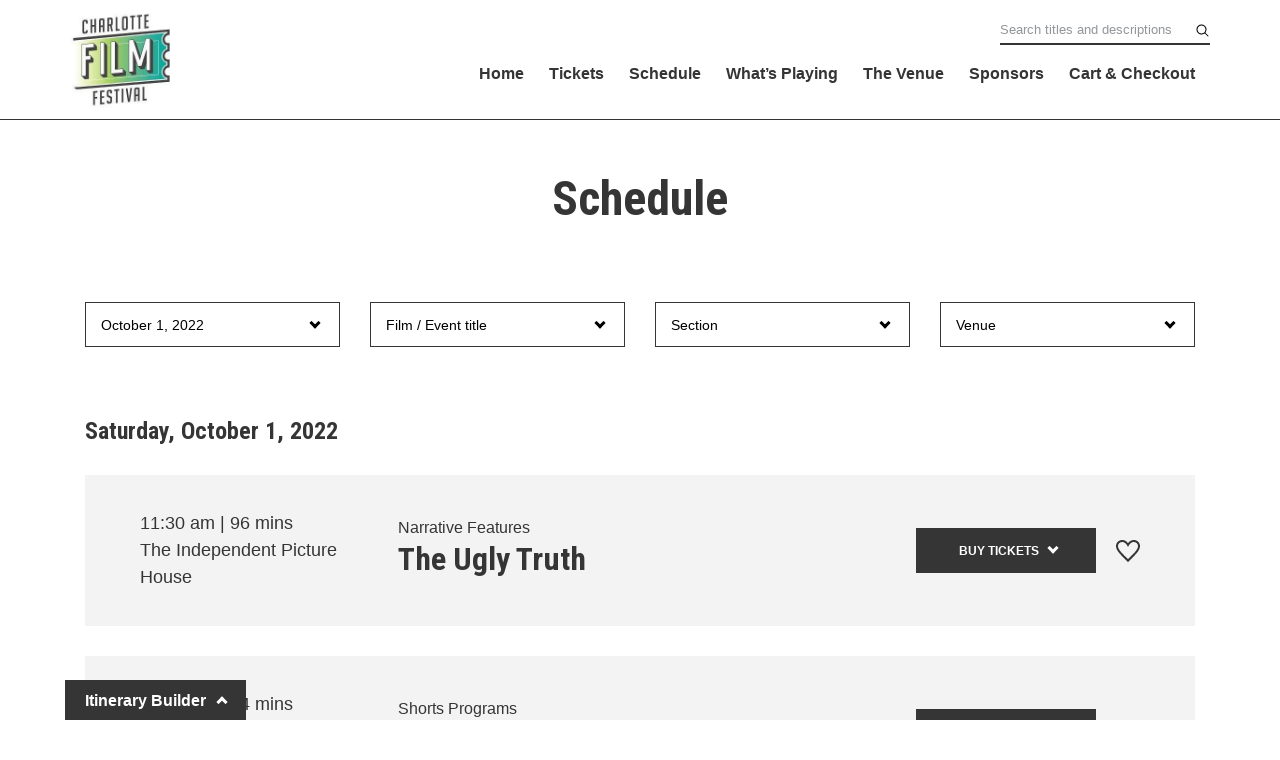

--- FILE ---
content_type: text/html; charset=UTF-8
request_url: https://charlottefilmfestival.org/2022/schedule/?show=2022-10-01
body_size: 14727
content:
<!doctype html>
<html lang="en-US">
<head>
	<meta charset="UTF-8">
	<meta name="viewport" content="width=device-width, initial-scale=1">
	<link rel="profile" href="http://gmpg.org/xfn/11">
	<link rel="stylesheet" href="https://maxcdn.bootstrapcdn.com/bootstrap/4.1.0/css/bootstrap.min.css">
	<title>Schedule &#8211; Charlotte Film Festival 2022</title>
<meta name='robots' content='max-image-preview:large' />
<link rel='dns-prefetch' href='//js.stripe.com' />
<link rel='dns-prefetch' href='//fonts.googleapis.com' />
<link rel='dns-prefetch' href='//nightjarprod.s3.amazonaws.com' />
		<style type="text/css">
			#wpadminbar #wp-admin-bar-my-networks > .ab-item:first-child:before {
				content: "\f325";
				top: 3px;
			}
		</style>
		<link rel='stylesheet' id='wp-block-library-css' href='https://charlottefilmfestival.org/2022/wp-includes/css/dist/block-library/style.min.css?ver=a88fc64c' media='all' />
<style id='classic-theme-styles-inline-css'>
/*! This file is auto-generated */
.wp-block-button__link{color:#fff;background-color:#32373c;border-radius:9999px;box-shadow:none;text-decoration:none;padding:calc(.667em + 2px) calc(1.333em + 2px);font-size:1.125em}.wp-block-file__button{background:#32373c;color:#fff;text-decoration:none}
</style>
<style id='global-styles-inline-css'>
:root{--wp--preset--aspect-ratio--square: 1;--wp--preset--aspect-ratio--4-3: 4/3;--wp--preset--aspect-ratio--3-4: 3/4;--wp--preset--aspect-ratio--3-2: 3/2;--wp--preset--aspect-ratio--2-3: 2/3;--wp--preset--aspect-ratio--16-9: 16/9;--wp--preset--aspect-ratio--9-16: 9/16;--wp--preset--color--black: #000000;--wp--preset--color--cyan-bluish-gray: #abb8c3;--wp--preset--color--white: #ffffff;--wp--preset--color--pale-pink: #f78da7;--wp--preset--color--vivid-red: #cf2e2e;--wp--preset--color--luminous-vivid-orange: #ff6900;--wp--preset--color--luminous-vivid-amber: #fcb900;--wp--preset--color--light-green-cyan: #7bdcb5;--wp--preset--color--vivid-green-cyan: #00d084;--wp--preset--color--pale-cyan-blue: #8ed1fc;--wp--preset--color--vivid-cyan-blue: #0693e3;--wp--preset--color--vivid-purple: #9b51e0;--wp--preset--gradient--vivid-cyan-blue-to-vivid-purple: linear-gradient(135deg,rgba(6,147,227,1) 0%,rgb(155,81,224) 100%);--wp--preset--gradient--light-green-cyan-to-vivid-green-cyan: linear-gradient(135deg,rgb(122,220,180) 0%,rgb(0,208,130) 100%);--wp--preset--gradient--luminous-vivid-amber-to-luminous-vivid-orange: linear-gradient(135deg,rgba(252,185,0,1) 0%,rgba(255,105,0,1) 100%);--wp--preset--gradient--luminous-vivid-orange-to-vivid-red: linear-gradient(135deg,rgba(255,105,0,1) 0%,rgb(207,46,46) 100%);--wp--preset--gradient--very-light-gray-to-cyan-bluish-gray: linear-gradient(135deg,rgb(238,238,238) 0%,rgb(169,184,195) 100%);--wp--preset--gradient--cool-to-warm-spectrum: linear-gradient(135deg,rgb(74,234,220) 0%,rgb(151,120,209) 20%,rgb(207,42,186) 40%,rgb(238,44,130) 60%,rgb(251,105,98) 80%,rgb(254,248,76) 100%);--wp--preset--gradient--blush-light-purple: linear-gradient(135deg,rgb(255,206,236) 0%,rgb(152,150,240) 100%);--wp--preset--gradient--blush-bordeaux: linear-gradient(135deg,rgb(254,205,165) 0%,rgb(254,45,45) 50%,rgb(107,0,62) 100%);--wp--preset--gradient--luminous-dusk: linear-gradient(135deg,rgb(255,203,112) 0%,rgb(199,81,192) 50%,rgb(65,88,208) 100%);--wp--preset--gradient--pale-ocean: linear-gradient(135deg,rgb(255,245,203) 0%,rgb(182,227,212) 50%,rgb(51,167,181) 100%);--wp--preset--gradient--electric-grass: linear-gradient(135deg,rgb(202,248,128) 0%,rgb(113,206,126) 100%);--wp--preset--gradient--midnight: linear-gradient(135deg,rgb(2,3,129) 0%,rgb(40,116,252) 100%);--wp--preset--font-size--small: 13px;--wp--preset--font-size--medium: 20px;--wp--preset--font-size--large: 36px;--wp--preset--font-size--x-large: 42px;--wp--preset--spacing--20: 0.44rem;--wp--preset--spacing--30: 0.67rem;--wp--preset--spacing--40: 1rem;--wp--preset--spacing--50: 1.5rem;--wp--preset--spacing--60: 2.25rem;--wp--preset--spacing--70: 3.38rem;--wp--preset--spacing--80: 5.06rem;--wp--preset--shadow--natural: 6px 6px 9px rgba(0, 0, 0, 0.2);--wp--preset--shadow--deep: 12px 12px 50px rgba(0, 0, 0, 0.4);--wp--preset--shadow--sharp: 6px 6px 0px rgba(0, 0, 0, 0.2);--wp--preset--shadow--outlined: 6px 6px 0px -3px rgba(255, 255, 255, 1), 6px 6px rgba(0, 0, 0, 1);--wp--preset--shadow--crisp: 6px 6px 0px rgba(0, 0, 0, 1);}:where(.is-layout-flex){gap: 0.5em;}:where(.is-layout-grid){gap: 0.5em;}body .is-layout-flex{display: flex;}.is-layout-flex{flex-wrap: wrap;align-items: center;}.is-layout-flex > :is(*, div){margin: 0;}body .is-layout-grid{display: grid;}.is-layout-grid > :is(*, div){margin: 0;}:where(.wp-block-columns.is-layout-flex){gap: 2em;}:where(.wp-block-columns.is-layout-grid){gap: 2em;}:where(.wp-block-post-template.is-layout-flex){gap: 1.25em;}:where(.wp-block-post-template.is-layout-grid){gap: 1.25em;}.has-black-color{color: var(--wp--preset--color--black) !important;}.has-cyan-bluish-gray-color{color: var(--wp--preset--color--cyan-bluish-gray) !important;}.has-white-color{color: var(--wp--preset--color--white) !important;}.has-pale-pink-color{color: var(--wp--preset--color--pale-pink) !important;}.has-vivid-red-color{color: var(--wp--preset--color--vivid-red) !important;}.has-luminous-vivid-orange-color{color: var(--wp--preset--color--luminous-vivid-orange) !important;}.has-luminous-vivid-amber-color{color: var(--wp--preset--color--luminous-vivid-amber) !important;}.has-light-green-cyan-color{color: var(--wp--preset--color--light-green-cyan) !important;}.has-vivid-green-cyan-color{color: var(--wp--preset--color--vivid-green-cyan) !important;}.has-pale-cyan-blue-color{color: var(--wp--preset--color--pale-cyan-blue) !important;}.has-vivid-cyan-blue-color{color: var(--wp--preset--color--vivid-cyan-blue) !important;}.has-vivid-purple-color{color: var(--wp--preset--color--vivid-purple) !important;}.has-black-background-color{background-color: var(--wp--preset--color--black) !important;}.has-cyan-bluish-gray-background-color{background-color: var(--wp--preset--color--cyan-bluish-gray) !important;}.has-white-background-color{background-color: var(--wp--preset--color--white) !important;}.has-pale-pink-background-color{background-color: var(--wp--preset--color--pale-pink) !important;}.has-vivid-red-background-color{background-color: var(--wp--preset--color--vivid-red) !important;}.has-luminous-vivid-orange-background-color{background-color: var(--wp--preset--color--luminous-vivid-orange) !important;}.has-luminous-vivid-amber-background-color{background-color: var(--wp--preset--color--luminous-vivid-amber) !important;}.has-light-green-cyan-background-color{background-color: var(--wp--preset--color--light-green-cyan) !important;}.has-vivid-green-cyan-background-color{background-color: var(--wp--preset--color--vivid-green-cyan) !important;}.has-pale-cyan-blue-background-color{background-color: var(--wp--preset--color--pale-cyan-blue) !important;}.has-vivid-cyan-blue-background-color{background-color: var(--wp--preset--color--vivid-cyan-blue) !important;}.has-vivid-purple-background-color{background-color: var(--wp--preset--color--vivid-purple) !important;}.has-black-border-color{border-color: var(--wp--preset--color--black) !important;}.has-cyan-bluish-gray-border-color{border-color: var(--wp--preset--color--cyan-bluish-gray) !important;}.has-white-border-color{border-color: var(--wp--preset--color--white) !important;}.has-pale-pink-border-color{border-color: var(--wp--preset--color--pale-pink) !important;}.has-vivid-red-border-color{border-color: var(--wp--preset--color--vivid-red) !important;}.has-luminous-vivid-orange-border-color{border-color: var(--wp--preset--color--luminous-vivid-orange) !important;}.has-luminous-vivid-amber-border-color{border-color: var(--wp--preset--color--luminous-vivid-amber) !important;}.has-light-green-cyan-border-color{border-color: var(--wp--preset--color--light-green-cyan) !important;}.has-vivid-green-cyan-border-color{border-color: var(--wp--preset--color--vivid-green-cyan) !important;}.has-pale-cyan-blue-border-color{border-color: var(--wp--preset--color--pale-cyan-blue) !important;}.has-vivid-cyan-blue-border-color{border-color: var(--wp--preset--color--vivid-cyan-blue) !important;}.has-vivid-purple-border-color{border-color: var(--wp--preset--color--vivid-purple) !important;}.has-vivid-cyan-blue-to-vivid-purple-gradient-background{background: var(--wp--preset--gradient--vivid-cyan-blue-to-vivid-purple) !important;}.has-light-green-cyan-to-vivid-green-cyan-gradient-background{background: var(--wp--preset--gradient--light-green-cyan-to-vivid-green-cyan) !important;}.has-luminous-vivid-amber-to-luminous-vivid-orange-gradient-background{background: var(--wp--preset--gradient--luminous-vivid-amber-to-luminous-vivid-orange) !important;}.has-luminous-vivid-orange-to-vivid-red-gradient-background{background: var(--wp--preset--gradient--luminous-vivid-orange-to-vivid-red) !important;}.has-very-light-gray-to-cyan-bluish-gray-gradient-background{background: var(--wp--preset--gradient--very-light-gray-to-cyan-bluish-gray) !important;}.has-cool-to-warm-spectrum-gradient-background{background: var(--wp--preset--gradient--cool-to-warm-spectrum) !important;}.has-blush-light-purple-gradient-background{background: var(--wp--preset--gradient--blush-light-purple) !important;}.has-blush-bordeaux-gradient-background{background: var(--wp--preset--gradient--blush-bordeaux) !important;}.has-luminous-dusk-gradient-background{background: var(--wp--preset--gradient--luminous-dusk) !important;}.has-pale-ocean-gradient-background{background: var(--wp--preset--gradient--pale-ocean) !important;}.has-electric-grass-gradient-background{background: var(--wp--preset--gradient--electric-grass) !important;}.has-midnight-gradient-background{background: var(--wp--preset--gradient--midnight) !important;}.has-small-font-size{font-size: var(--wp--preset--font-size--small) !important;}.has-medium-font-size{font-size: var(--wp--preset--font-size--medium) !important;}.has-large-font-size{font-size: var(--wp--preset--font-size--large) !important;}.has-x-large-font-size{font-size: var(--wp--preset--font-size--x-large) !important;}
:where(.wp-block-post-template.is-layout-flex){gap: 1.25em;}:where(.wp-block-post-template.is-layout-grid){gap: 1.25em;}
:where(.wp-block-columns.is-layout-flex){gap: 2em;}:where(.wp-block-columns.is-layout-grid){gap: 2em;}
:root :where(.wp-block-pullquote){font-size: 1.5em;line-height: 1.6;}
</style>
<link rel='stylesheet' id='google-fonts-css' href='https://fonts.googleapis.com/css?family=Roboto+Condensed%3A400%2C700%2Ci&#038;ver=a88fc64c' media='all' />
<link rel='stylesheet' id='outdatedbrowser-css' href='https://charlottefilmfestival.org/content/vendor/static/outdatedbrowser/outdatedbrowser.min.css?ver=a88fc64c' media='screen' />
<link rel='stylesheet' id='site-theme-css' href='https://nightjarprod.s3.amazonaws.com/content/uploads/sites/251/sites/251/css/site-theme-1684558638.css?ver=a88fc64c' media='all' />
<script src="https://charlottefilmfestival.org/content/themes/exhibition/assets/js/vendor/focus-visible.js?ver=a88fc64c" id="focus-visible-js"></script>
<script src="https://charlottefilmfestival.org/2022/wp-includes/js/jquery/jquery.min.js?ver=a88fc64c" id="jquery-core-js"></script>
<script src="https://charlottefilmfestival.org/2022/wp-includes/js/jquery/jquery-migrate.min.js?ver=a88fc64c" id="jquery-migrate-js"></script>
<script src="https://js.stripe.com/v3?ver=a88fc64c" id="stripe-v3-js"></script>
<script src="https://charlottefilmfestival.org/content/themes/exhibition/assets/js/filters.js?ver=a88fc64c" id="filters-js-js"></script>
<script crossorigin='anonymous' src="https://charlottefilmfestival.org/content/vendor/static/sentry/browser.js?ver=a88fc64c" id="sentry-browser-js"></script>
<script id="sentry-browser-js-after">
Sentry.init({
					dsn: "https://6aa85eaff93bdf59ef664bbad3805a81@o25714.ingest.sentry.io/4505708046516224",
					release: "a88fc64c",
					environment: "production",
					attachStacktrace: true,
					replaysSessionSampleRate: 0.1,
					replaysOnErrorSampleRate: 1.0,
					integrations: [
					    new Sentry.Replay(),
					],
					ignoreErrors: [
						"ResizeObserver loop completed with undelivered notifications.",
						"TB_WIDTH is not defined",
						"Cannot redefine property: googletag",
						/^NS_ERROR_.*$/,
						/Blocked a frame with origin "https?:\/\/charlottefilmfestival.org" from accessing a frame with origin "https?\:\/\/(www\.youtube|fast\.wistia|player\.vimeo)\.(com|net)"/,
						"null is not an object (evaluating 'elt.parentNode')",
						"Cannot read property 'log' of undefined",
						"document.getElementsByClassName.ToString",
						"wistia",
						"sourceforge.htmlunit",
						"MoatMAK",
						"vid_mate_check",
						"tubular",
						"trumeasure"
					],
					denyUrls: [
						/cdncache\-[a-z]\.akamaihd\.net/,
						/\.kaspersky-labs\.com/,
						/\.addthis\.com/,
						/\/assets\/external\/E-v1.js/,
						/fast\.wistia\.com/
					],
					includePaths: [/https?:\/\/(.*\.)?charlottefilmfestival.org/]
				});
</script>
<link rel="https://api.w.org/" href="https://charlottefilmfestival.org/2022/wp-json/" /><link rel="alternate" title="JSON" type="application/json" href="https://charlottefilmfestival.org/2022/wp-json/wp/v2/pages/575" /><link rel="canonical" href="https://charlottefilmfestival.org/2022/schedule/" />
<link rel='shortlink' href='https://charlottefilmfestival.org/2022/?p=575' />
<link rel="alternate" title="oEmbed (JSON)" type="application/json+oembed" href="https://charlottefilmfestival.org/2022/wp-json/oembed/1.0/embed?url=https%3A%2F%2Fcharlottefilmfestival.org%2F2022%2Fschedule%2F" />
<link rel="alternate" title="oEmbed (XML)" type="text/xml+oembed" href="https://charlottefilmfestival.org/2022/wp-json/oembed/1.0/embed?url=https%3A%2F%2Fcharlottefilmfestival.org%2F2022%2Fschedule%2F&#038;format=xml" />
		<meta name="title" content="Schedule &#8211; Charlotte Film Festival 2022">
		<meta name="description" content="Schedule &#8211; Charlotte Film Festival 2022">
				<!-- Google tag (gtag.js) -->
		<script async src="https://www.googletagmanager.com/gtag/js?id=G-W7KYKWTCYX"></script>
		<script>
			window.dataLayer = window.dataLayer || [];

			function gtag() {dataLayer.push( arguments );}

			gtag( 'js', new Date() );
			gtag( 'config', 'G-W7KYKWTCYX' );

					</script>
				<meta name="twitter:card" content="summary_large_image">
		<meta name="twitter:title" content="Schedule">
		<meta name="twitter:description" content="Schedule">

		<meta property="og:site_name" content="Charlotte Film Festival 2022">

		<meta property="og:title" content="Schedule">
		<meta property="og:description" content="Schedule">
					<meta property="og:url" content="https://charlottefilmfestival.org/2022/schedule/">
						<meta property="og:image" content="https://s3.amazonaws.com/nightjarprod/content/uploads/sites/252/2022/09/18023424/cropped-download-1.jpg">
			<link rel="image_src" href="https://s3.amazonaws.com/nightjarprod/content/uploads/sites/252/2022/09/18023424/cropped-download-1.jpg">
						<meta name="twitter:image" content="https://s3.amazonaws.com/nightjarprod/content/uploads/sites/252/2022/09/18023424/cropped-download-1.jpg">
						<script>
			var STRIPE_PUBLIC_KEY = 'pk_live_yB9qOTfV9lIWteo5GtnvpPuV00AeAJtv9T';
			var STRIPE_CONNECTED_ACCOUNT_ID = 'acct_1HGpzxEHXR21MyiQ';

			
			var BOOKING_FEE = parseFloat( '1.75' );

			const ticketLimitOnWebsite = parseInt('6');
		</script>
		<link rel="icon" href="https://s3.amazonaws.com/nightjarprod/content/uploads/sites/252/2022/09/19211916/cropped-download-1-150x150.jpeg" sizes="32x32" />
<link rel="icon" href="https://s3.amazonaws.com/nightjarprod/content/uploads/sites/252/2022/09/19211916/cropped-download-1.jpeg" sizes="192x192" />
<link rel="apple-touch-icon" href="https://s3.amazonaws.com/nightjarprod/content/uploads/sites/252/2022/09/19211916/cropped-download-1.jpeg" />
<meta name="msapplication-TileImage" content="https://s3.amazonaws.com/nightjarprod/content/uploads/sites/252/2022/09/19211916/cropped-download-1.jpeg" />
		<style id="wp-custom-css">
			.sponsors ul, .sponsors.panel {
	background: none;
}

body.home .panel:nth-child(3) a.button {
	border:2px solid #FFF;
}

body.home .hero .hero-content p.hero-text {
	font-size: 30px;
	line-height: initial;
}

@media(min-width:992px) {
	body.home .schedule.panel .schedule-holder .col-lg-3 {
		flex: 0 0 33%;
		max-width: 33%;
	}
}
		</style>
		</head>
<body class="page-template page-template-templates page-template-schedule page-template-templatesschedule-php page page-id-575 wp-custom-logo">
<div id="page" class="site">

	<a class="skip-to-content screen-reader-text" id="skip-to-content" href="#content" tabindex="0">Skip to Content</a>

	<div id="masthead" class="site-header">

		<div class="container">
			<div class="row">

				<header class="site-branding col">
					<div class="site-logo">
						<a href="https://charlottefilmfestival.org/2022/" class="custom-logo-link" rel="home"><img width="214" height="214" src="https://s3.amazonaws.com/nightjarprod/content/uploads/sites/252/2022/09/18023424/cropped-download-1.jpg" class="custom-logo" alt="Charlotte Film Festival 2022" decoding="async" srcset="https://s3.amazonaws.com/nightjarprod/content/uploads/sites/252/2022/09/18023424/cropped-download-1.jpg 214w, https://s3.amazonaws.com/nightjarprod/content/uploads/sites/252/2022/09/18023424/cropped-download-1-150x150.jpg 150w" sizes="(max-width: 214px) 100vw, 214px" /></a>					</div>

									</header><!-- .site-branding -->

				<div id="navigation">

											<nav id="site-navigation" class="main-navigation col">

							<div class="menu-toggle" role="button" tabindex="0" aria-controls="primary-menu" aria-expanded="false">
								<div id="menu-toggle__open" aria-label="Open Menu" aria-hidden="false"><span class="hamburger-icon"><svg width="512px" height="512px" viewBox="0 0 512 512" xmlns="http://www.w3.org/2000/svg" preserveAspectRatio="xMidYMid meet"><path fill="#000" d="M32 96v64h448V96H32zm0 128v64h448v-64H32zm0 128v64h448v-64H32z"/></svg></span><span>Menu</span></div>
								<div id="menu-toggle__close" aria-label="Close Menu" aria-hidden="true"><span class="close-icon"><svg id="Layer_1" xmlns="http://www.w3.org/2000/svg" xmlns:xlink="http://www.w3.org/1999/xlink" x="0px" y="0px"
	 viewBox="0 0 371.23 371.23" preserveAspectRatio="xMidYMid meet" xml:space="preserve">
<polygon points="371.23,21.213 350.018,0 185.615,164.402 21.213,0 0,21.213 164.402,185.615 0,350.018 21.213,371.23
	185.615,206.828 350.018,371.23 371.23,350.018 206.828,185.615 "/>
	<g>
	</g>
	<g>
	</g>
	<g>
	</g>
	<g>
	</g>
	<g>
	</g>
	<g>
	</g>
	<g>
	</g>
	<g>
	</g>
	<g>
	</g>
	<g>
	</g>
	<g>
	</g>
	<g>
	</g>
	<g>
	</g>
	<g>
	</g>
	<g>
	</g>
</svg>
</span><span>Close</span></div>
							</div>

							<div class="main-nav-container" aria-hidden="false">
																	<form action="https://charlottefilmfestival.org/2022" method="get">
										<input id="primary-nav-search" tabindex="-1" aria-label="Search films and events" type="text" placeholder="Search films and events" name="s" value="" />
									</form>
								
								<div class="menu-main-menu-container"><ul id="primary-menu" class="menu"><li id="menu-item-730" class="menu-item menu-item-type-post_type menu-item-object-page menu-item-home menu-item-730"><a href="https://charlottefilmfestival.org/2022/">Home</a></li>
<li id="menu-item-869" class="menu-item menu-item-type-post_type menu-item-object-page menu-item-869"><a href="https://charlottefilmfestival.org/2022/tickets/">Tickets</a></li>
<li id="menu-item-728" class="menu-item menu-item-type-post_type menu-item-object-page current-menu-item page_item page-item-575 current_page_item menu-item-728"><a href="https://charlottefilmfestival.org/2022/schedule/" aria-current="page">Schedule</a></li>
<li id="menu-item-738" class="menu-item menu-item-type-custom menu-item-object-custom menu-item-has-children menu-item-738"><a href="https://charlottefilmfestival.org/2022/whats-playing/" aria-expanded="false">What&#8217;s Playing</a>
<ul class="sub-menu">
	<li id="menu-item-735" class="menu-item menu-item-type-taxonomy menu-item-object-section menu-item-735"><a href="https://charlottefilmfestival.org/2022/sections/documentary-features/">Documentary Features</a></li>
	<li id="menu-item-732" class="menu-item menu-item-type-taxonomy menu-item-object-section menu-item-732"><a href="https://charlottefilmfestival.org/2022/sections/documentary-shorts/">Documentary Shorts</a></li>
	<li id="menu-item-823" class="menu-item menu-item-type-taxonomy menu-item-object-section menu-item-823"><a href="https://charlottefilmfestival.org/2022/sections/double-features/">Double Features</a></li>
	<li id="menu-item-736" class="menu-item menu-item-type-taxonomy menu-item-object-section menu-item-736"><a href="https://charlottefilmfestival.org/2022/sections/narrative-features/">Narrative Features</a></li>
	<li id="menu-item-731" class="menu-item menu-item-type-taxonomy menu-item-object-section menu-item-731"><a href="https://charlottefilmfestival.org/2022/sections/narrative-shorts/">Narrative Shorts</a></li>
	<li id="menu-item-733" class="menu-item menu-item-type-taxonomy menu-item-object-section menu-item-733"><a href="https://charlottefilmfestival.org/2022/sections/shorts-programs/">Shorts Programs</a></li>
	<li id="menu-item-737" class="menu-item menu-item-type-taxonomy menu-item-object-section menu-item-737"><a href="https://charlottefilmfestival.org/2022/sections/special-presentations/">Special Presentations</a></li>
	<li id="menu-item-734" class="menu-item menu-item-type-taxonomy menu-item-object-section menu-item-734"><a href="https://charlottefilmfestival.org/2022/sections/student-shorts/">Student Shorts</a></li>
</ul>
</li>
<li id="menu-item-766" class="menu-item menu-item-type-custom menu-item-object-custom menu-item-766"><a target="_blank" rel="noopener" href="https://charlottefilmfestival.org/2022/venues/theindie/">The Venue</a></li>
<li id="menu-item-767" class="menu-item menu-item-type-post_type menu-item-object-page menu-item-767"><a href="https://charlottefilmfestival.org/2022/sponsors/">Sponsors</a></li>
<li id="menu-item-729" class="menu-item menu-item-type-post_type menu-item-object-page menu-item-729"><a href="https://charlottefilmfestival.org/2022/cart-checkout/">Cart &#038; Checkout</a></li>
</ul></div>							</div>
						</nav><!-- #site-navigation -->
					
											<div id="aux-area">

							
															<div id="site-search">
									<form action="https://charlottefilmfestival.org/2022" method="get">
										<input id="auxiliary-nav-search" aria-label="Search titles and descriptions" type="text" placeholder="Search titles and descriptions" name="s" value="">
										<input type="submit" value="submit" />
									</form>
								</div>
							
						</div><!-- #aux-area -->
					
				</div><!-- #navigation -->

			</div><!-- .row -->
		</div><!-- .container -->

	</div><!-- #masthead -->

	<div id="content" class="site-content">
		<div class="floating-cart empty">
			<input type="hidden" id="filmbot_checkout_nonce" name="filmbot_checkout_nonce" value="66a4dd2eb3" /><input type="hidden" name="_wp_http_referer" value="/2022/schedule/?show=2022-10-01" />			<a href="https://charlottefilmfestival.org/2022/cart-checkout/" tabindex="-1">
				<svg xmlns="http://www.w3.org/2000/svg" width="24" height="24" viewBox="0 0 24 24"><path d="M24 3l-.743 2h-1.929l-3.474 12h-13.239l-4.615-11h16.812l-.564 2h-13.24l2.937 7h10.428l3.432-12h4.195zm-15.5 15c-.828 0-1.5.672-1.5 1.5 0 .829.672 1.5 1.5 1.5s1.5-.671 1.5-1.5c0-.828-.672-1.5-1.5-1.5zm6.9-7-1.9 7c-.828 0-1.5.671-1.5 1.5s.672 1.5 1.5 1.5 1.5-.671 1.5-1.5c0-.828-.672-1.5-1.5-1.5z"/></svg>				<div class="quantity">0</div>
				<div class="cart-link">CART</div>
				<div class="amount">
										<span class="price">$0.00</span>
				</div>
			</a>
		</div>
	</div>

	<div class="schedule-page">
	<h1>
		Schedule	</h1>


	<div class="schedule-filters">
		<div class="container">
			<div class="filters-row row">
				<div class="input col-md col-lg-3 day-filter">
					<div class="select-style">
						<select id="filter-date" aria-label="Filter Showtimes by Day">
							<option value="all">Day</option>
															<option value="2022-09-28">September 28, 2022</option>
															<option value="2022-09-29">September 29, 2022</option>
															<option value="2022-09-30">September 30, 2022</option>
															<option value="2022-10-01">October 1, 2022</option>
															<option value="2022-10-02">October 2, 2022</option>
													</select>
					</div>
				</div>
				<div class="input col-md col-lg-3 title-filter">
					<div class="select-style">
						<select id="filter-post-id" aria-label="Filter Showtimes by Film / Event Title">
							<option value="all">Film / Event title</option>
															<option value="427">Art &amp; Krimes By Krimes</option>
															<option value="443">Broker</option>
															<option value="232">Common Grounds? + Meltdown In Dixie</option>
															<option value="237">Documentary Shorts #1</option>
															<option value="231">Documentary Shorts #2</option>
															<option value="245">Documentary Shorts #3</option>
															<option value="229">Flames + Chameleon</option>
															<option value="436">Going Nowhere</option>
															<option value="769">Intinction + Mom N' Pop: The Indie Video Store Boom of The 80's / 90's</option>
															<option value="230">Jim of Earth + Last And First Woman</option>
															<option value="428">Lee Fields: Faithful Man</option>
															<option value="429">Mama Bears</option>
															<option value="444">Mars One</option>
															<option value="235">Meet Me Where I Am + The People's Doctor</option>
															<option value="448">Nanny</option>
															<option value="240">Narrative Shorts #1</option>
															<option value="236">Narrative Shorts #2</option>
															<option value="243">Narrative Shorts #3</option>
															<option value="241">Narrative Shorts #4</option>
															<option value="233">Narrative Shorts #5</option>
															<option value="244">Narrative Shorts #6</option>
															<option value="234">Narrative Shorts #7</option>
															<option value="239">Narrative Shorts #8</option>
															<option value="432">Our Dad, Danielle</option>
															<option value="445">Piggy</option>
															<option value="446">Poundcake</option>
															<option value="228">Remnants of Memory + The Silent Pilgrim</option>
															<option value="447">Something In The Dirt</option>
															<option value="242">Student Shorts #1</option>
															<option value="238">Student Shorts #2</option>
															<option value="439">Tableau</option>
															<option value="440">The Rush Call</option>
															<option value="441">The Ugly Truth</option>
															<option value="442">The Unknown Country</option>
													</select>
					</div>
				</div>
									<div class="input col-md col-lg-3 section-filter">
						<div class="select-style">
							<select id="filter-section" aria-label="Filter Showtimes by Section">
								<option value="all">Section</option>
																	<option value="documentary-features">Documentary Features</option>
																	<option value="double-features">Double Features</option>
																	<option value="narrative-features">Narrative Features</option>
																	<option value="shorts-programs">Shorts Programs</option>
																	<option value="special-presentations">Special Presentations</option>
															</select>
						</div>
					</div>
								<div class="input col-md col-lg-3 venue-filter">
					<div class="select-style">
						<select id="filter-venue" aria-label="Filter Showtimes by Venue">
							<option value="all">Venue</option>
															<option value="133">The Independent Picture House</option>
													</select>
					</div>
				</div>
			</div>
		</div>
	</div>

	<div class="schedule-list">
	<div class="container">
						<div class="data-block" data-show="2022-09-28">
			<div class="date-row"><h2>Wednesday, September 28, 2022</h2></div>
						<div class="event-row" data-post-id="447" data-section="special-presentations" data-venue="133">
				<div class="event-col col-md event-info">
					<span class="time-length">
						<span class="showtime-time">7:30 pm</span>
						<span class="showtime-length"> | 114 mins <br></span>
						<span class="showtime-venue">
															<a href="https://charlottefilmfestival.org/2022/venues/theindie/">The Independent Picture House</a>
													</span>
					</span>
				</div>
				<div class="event-col col-md-6 event-section">
					<span class="section"><a href="https://charlottefilmfestival.org/2022/sections/special-presentations/">Special Presentations</a></span>
					<h3 class="film-title">
						<a href="https://charlottefilmfestival.org/2022/movies/something-in-the-dirt/">Something In The Dirt</a><br>
																	</h3>
				</div>
				<div class="event-col col-md buttons">
					
		<div class="dropdown buy-tickets-dropdown">

						<span id="buy-tickets-697e102f79b3d" class="screen-reader-text">Buy tickets to Something In The Dirt - 9/28/22 @ 7:30 pm</span>

			<button
				class="btn buy-ticket button dropdown-toggle"
				type="button"
				data-showtime-id="556"
				data-toggle="dropdown"
				aria-haspopup="true"
				aria-expanded="false"
				aria-describedby="buy-tickets-697e102f79b3d"
			>
				Buy Tickets			</button>

			<div class="dropdown-menu" aria-labelledby="dropdownMenuButton">
				<form action="#" class="buy-tickets-options" id="form-buy-556">

					
						<label for="tt-556-109">
							<span class="tt-title">General Admission - A2 - $12.00</span>

							<select name="" data-ttslug="general-admission-a2" id="tt-556-109">
																	<option value="0">0</option>
																	<option value="1">1</option>
																	<option value="2">2</option>
																	<option value="3">3</option>
																	<option value="4">4</option>
																	<option value="5">5</option>
																	<option value="6">6</option>
															</select>
						</label>

					
					<button class="btn add-to-cart button" data-showtime-id="556" href="#">Add to cart</button>
				</form>
			</div>

		</div>

													<a class="add-to-itinerary" href="#" data-showtime="556" data-showtime-info="{&quot;title&quot;:&quot;Something In The Dirt - 9\/28\/22 @ 7:30 pm&quot;,&quot;venue&quot;:&quot;The Independent Picture House&quot;,&quot;datetime_start&quot;:&quot;1664407800&quot;,&quot;datetime_end&quot;:1664414640}">
							<svg class="icon-heart" xmlns="http://www.w3.org/2000/svg" width="24" height="24" viewBox="0 0 24 24">
	<path class="heart-border" d="M6.28 3c3.236.001 4.973 3.491 5.72 5.031.75-1.547 2.469-5.021 5.726-5.021 2.058 0 4.274 1.309 4.274 4.182 0 3.442-4.744 7.851-10 13-5.258-5.151-10-9.559-10-13 0-2.676 1.965-4.193 4.28-4.192zm.001-2c-3.183 0-6.281 2.187-6.281 6.192 0 4.661 5.57 9.427 12 15.808 6.43-6.381 12-11.147 12-15.808 0-4.011-3.097-6.182-6.274-6.182-2.204 0-4.446 1.042-5.726 3.238-1.285-2.206-3.522-3.248-5.719-3.248z"/>
	<path class="heart-fill" d="M12 4.248c-3.148-5.402-12-3.825-12 2.944 0 4.661 5.571 9.427 12 15.808 6.43-6.381 12-11.147 12-15.808 0-6.792-8.875-8.306-12-2.944z"/>
</svg>						</a>
									</div>
			</div>
					</div>		<div class="data-block" data-show="2022-09-29">
			<div class="date-row"><h2>Thursday, September 29, 2022</h2></div>
						<div class="event-row" data-post-id="427" data-section="documentary-features" data-venue="133">
				<div class="event-col col-md event-info">
					<span class="time-length">
						<span class="showtime-time">3:30 pm</span>
						<span class="showtime-length"> | 85 mins <br></span>
						<span class="showtime-venue">
															<a href="https://charlottefilmfestival.org/2022/venues/theindie/">The Independent Picture House</a>
													</span>
					</span>
				</div>
				<div class="event-col col-md-6 event-section">
					<span class="section"><a href="https://charlottefilmfestival.org/2022/sections/documentary-features/">Documentary Features</a></span>
					<h3 class="film-title">
						<a href="https://charlottefilmfestival.org/2022/movies/art-krimes-by-krimes/">Art &amp; Krimes By Krimes</a><br>
																	</h3>
				</div>
				<div class="event-col col-md buttons">
					
		<div class="dropdown buy-tickets-dropdown">

						<span id="buy-tickets-697e102f7a633" class="screen-reader-text">Buy tickets to Art &amp; Krimes By Krimes - 9/29/22 @ 3:30 pm</span>

			<button
				class="btn buy-ticket button dropdown-toggle"
				type="button"
				data-showtime-id="247"
				data-toggle="dropdown"
				aria-haspopup="true"
				aria-expanded="false"
				aria-describedby="buy-tickets-697e102f7a633"
			>
				Buy Tickets			</button>

			<div class="dropdown-menu" aria-labelledby="dropdownMenuButton">
				<form action="#" class="buy-tickets-options" id="form-buy-247">

					
						<label for="tt-247-84">
							<span class="tt-title">General Admission - A1 - $12.00</span>

							<select name="" data-ttslug="general-admission" id="tt-247-84">
																	<option value="0">0</option>
																	<option value="1">1</option>
																	<option value="2">2</option>
																	<option value="3">3</option>
																	<option value="4">4</option>
																	<option value="5">5</option>
																	<option value="6">6</option>
															</select>
						</label>

					
					<button class="btn add-to-cart button" data-showtime-id="247" href="#">Add to cart</button>
				</form>
			</div>

		</div>

													<a class="add-to-itinerary" href="#" data-showtime="247" data-showtime-info="{&quot;title&quot;:&quot;Art &amp; Krimes By Krimes - 9\/29\/22 @ 3:30 pm&quot;,&quot;venue&quot;:&quot;The Independent Picture House&quot;,&quot;datetime_start&quot;:&quot;1664479800&quot;,&quot;datetime_end&quot;:1664484900}">
							<svg class="icon-heart" xmlns="http://www.w3.org/2000/svg" width="24" height="24" viewBox="0 0 24 24">
	<path class="heart-border" d="M6.28 3c3.236.001 4.973 3.491 5.72 5.031.75-1.547 2.469-5.021 5.726-5.021 2.058 0 4.274 1.309 4.274 4.182 0 3.442-4.744 7.851-10 13-5.258-5.151-10-9.559-10-13 0-2.676 1.965-4.193 4.28-4.192zm.001-2c-3.183 0-6.281 2.187-6.281 6.192 0 4.661 5.57 9.427 12 15.808 6.43-6.381 12-11.147 12-15.808 0-4.011-3.097-6.182-6.274-6.182-2.204 0-4.446 1.042-5.726 3.238-1.285-2.206-3.522-3.248-5.719-3.248z"/>
	<path class="heart-fill" d="M12 4.248c-3.148-5.402-12-3.825-12 2.944 0 4.661 5.571 9.427 12 15.808 6.43-6.381 12-11.147 12-15.808 0-6.792-8.875-8.306-12-2.944z"/>
</svg>						</a>
									</div>
			</div>
								<div class="event-row" data-post-id="429" data-section="documentary-features" data-venue="133">
				<div class="event-col col-md event-info">
					<span class="time-length">
						<span class="showtime-time">5:15 pm</span>
						<span class="showtime-length"> | 90 mins <br></span>
						<span class="showtime-venue">
															<a href="https://charlottefilmfestival.org/2022/venues/theindie/">The Independent Picture House</a>
													</span>
					</span>
				</div>
				<div class="event-col col-md-6 event-section">
					<span class="section"><a href="https://charlottefilmfestival.org/2022/sections/documentary-features/">Documentary Features</a></span>
					<h3 class="film-title">
						<a href="https://charlottefilmfestival.org/2022/movies/mama-bears/">Mama Bears</a><br>
																	</h3>
				</div>
				<div class="event-col col-md buttons">
					
		<div class="dropdown buy-tickets-dropdown">

						<span id="buy-tickets-697e102f7b1b8" class="screen-reader-text">Buy tickets to Mama Bears - 9/29/22 @ 5:15 pm</span>

			<button
				class="btn buy-ticket button dropdown-toggle"
				type="button"
				data-showtime-id="248"
				data-toggle="dropdown"
				aria-haspopup="true"
				aria-expanded="false"
				aria-describedby="buy-tickets-697e102f7b1b8"
			>
				Buy Tickets			</button>

			<div class="dropdown-menu" aria-labelledby="dropdownMenuButton">
				<form action="#" class="buy-tickets-options" id="form-buy-248">

					
						<label for="tt-248-84">
							<span class="tt-title">General Admission - A1 - $12.00</span>

							<select name="" data-ttslug="general-admission" id="tt-248-84">
																	<option value="0">0</option>
																	<option value="1">1</option>
																	<option value="2">2</option>
																	<option value="3">3</option>
																	<option value="4">4</option>
																	<option value="5">5</option>
																	<option value="6">6</option>
															</select>
						</label>

					
					<button class="btn add-to-cart button" data-showtime-id="248" href="#">Add to cart</button>
				</form>
			</div>

		</div>

													<a class="add-to-itinerary" href="#" data-showtime="248" data-showtime-info="{&quot;title&quot;:&quot;Mama Bears - 9\/29\/22 @ 5:15 pm&quot;,&quot;venue&quot;:&quot;The Independent Picture House&quot;,&quot;datetime_start&quot;:&quot;1664486100&quot;,&quot;datetime_end&quot;:1664491500}">
							<svg class="icon-heart" xmlns="http://www.w3.org/2000/svg" width="24" height="24" viewBox="0 0 24 24">
	<path class="heart-border" d="M6.28 3c3.236.001 4.973 3.491 5.72 5.031.75-1.547 2.469-5.021 5.726-5.021 2.058 0 4.274 1.309 4.274 4.182 0 3.442-4.744 7.851-10 13-5.258-5.151-10-9.559-10-13 0-2.676 1.965-4.193 4.28-4.192zm.001-2c-3.183 0-6.281 2.187-6.281 6.192 0 4.661 5.57 9.427 12 15.808 6.43-6.381 12-11.147 12-15.808 0-4.011-3.097-6.182-6.274-6.182-2.204 0-4.446 1.042-5.726 3.238-1.285-2.206-3.522-3.248-5.719-3.248z"/>
	<path class="heart-fill" d="M12 4.248c-3.148-5.402-12-3.825-12 2.944 0 4.661 5.571 9.427 12 15.808 6.43-6.381 12-11.147 12-15.808 0-6.792-8.875-8.306-12-2.944z"/>
</svg>						</a>
									</div>
			</div>
								<div class="event-row" data-post-id="229" data-section="double-features" data-venue="133">
				<div class="event-col col-md event-info">
					<span class="time-length">
						<span class="showtime-time">5:30 pm</span>
						<span class="showtime-length"> | 48 mins <br></span>
						<span class="showtime-venue">
															<a href="https://charlottefilmfestival.org/2022/venues/theindie/">The Independent Picture House</a>
													</span>
					</span>
				</div>
				<div class="event-col col-md-6 event-section">
					<span class="section"><a href="https://charlottefilmfestival.org/2022/sections/double-features/">Double Features</a></span>
					<h3 class="film-title">
						<a href="https://charlottefilmfestival.org/2022/programs/flames-chameleon/">Flames + Chameleon</a><br>
																	</h3>
				</div>
				<div class="event-col col-md buttons">
					
		<div class="dropdown buy-tickets-dropdown">

						<span id="buy-tickets-697e102f7baac" class="screen-reader-text">Buy tickets to Flames + Chameleon - 9/29/22 @ 5:30 pm</span>

			<button
				class="btn buy-ticket button dropdown-toggle"
				type="button"
				data-showtime-id="250"
				data-toggle="dropdown"
				aria-haspopup="true"
				aria-expanded="false"
				aria-describedby="buy-tickets-697e102f7baac"
			>
				Buy Tickets			</button>

			<div class="dropdown-menu" aria-labelledby="dropdownMenuButton">
				<form action="#" class="buy-tickets-options" id="form-buy-250">

					
						<label for="tt-250-109">
							<span class="tt-title">General Admission - A2 - $12.00</span>

							<select name="" data-ttslug="general-admission-a2" id="tt-250-109">
																	<option value="0">0</option>
																	<option value="1">1</option>
																	<option value="2">2</option>
																	<option value="3">3</option>
																	<option value="4">4</option>
																	<option value="5">5</option>
																	<option value="6">6</option>
															</select>
						</label>

					
					<button class="btn add-to-cart button" data-showtime-id="250" href="#">Add to cart</button>
				</form>
			</div>

		</div>

													<a class="add-to-itinerary" href="#" data-showtime="250" data-showtime-info="{&quot;title&quot;:&quot;Flames + Chameleon - 9\/29\/22 @ 5:30 pm&quot;,&quot;venue&quot;:&quot;The Independent Picture House&quot;,&quot;datetime_start&quot;:&quot;1664487000&quot;,&quot;datetime_end&quot;:1664489880}">
							<svg class="icon-heart" xmlns="http://www.w3.org/2000/svg" width="24" height="24" viewBox="0 0 24 24">
	<path class="heart-border" d="M6.28 3c3.236.001 4.973 3.491 5.72 5.031.75-1.547 2.469-5.021 5.726-5.021 2.058 0 4.274 1.309 4.274 4.182 0 3.442-4.744 7.851-10 13-5.258-5.151-10-9.559-10-13 0-2.676 1.965-4.193 4.28-4.192zm.001-2c-3.183 0-6.281 2.187-6.281 6.192 0 4.661 5.57 9.427 12 15.808 6.43-6.381 12-11.147 12-15.808 0-4.011-3.097-6.182-6.274-6.182-2.204 0-4.446 1.042-5.726 3.238-1.285-2.206-3.522-3.248-5.719-3.248z"/>
	<path class="heart-fill" d="M12 4.248c-3.148-5.402-12-3.825-12 2.944 0 4.661 5.571 9.427 12 15.808 6.43-6.381 12-11.147 12-15.808 0-6.792-8.875-8.306-12-2.944z"/>
</svg>						</a>
									</div>
			</div>
								<div class="event-row" data-post-id="230" data-section="double-features" data-venue="133">
				<div class="event-col col-md event-info">
					<span class="time-length">
						<span class="showtime-time">6:40 pm</span>
						<span class="showtime-length"> | 48 mins <br></span>
						<span class="showtime-venue">
															<a href="https://charlottefilmfestival.org/2022/venues/theindie/">The Independent Picture House</a>
													</span>
					</span>
				</div>
				<div class="event-col col-md-6 event-section">
					<span class="section"><a href="https://charlottefilmfestival.org/2022/sections/double-features/">Double Features</a></span>
					<h3 class="film-title">
						<a href="https://charlottefilmfestival.org/2022/programs/jim-of-earth-last-and-first-woman/">Jim of Earth + Last And First Woman</a><br>
																	</h3>
				</div>
				<div class="event-col col-md buttons">
					
		<div class="dropdown buy-tickets-dropdown">

						<span id="buy-tickets-697e102f7c346" class="screen-reader-text">Buy tickets to Jim of Earth + Last And First Woman - 9/29/22 @ 6:40 pm</span>

			<button
				class="btn buy-ticket button dropdown-toggle"
				type="button"
				data-showtime-id="251"
				data-toggle="dropdown"
				aria-haspopup="true"
				aria-expanded="false"
				aria-describedby="buy-tickets-697e102f7c346"
			>
				Buy Tickets			</button>

			<div class="dropdown-menu" aria-labelledby="dropdownMenuButton">
				<form action="#" class="buy-tickets-options" id="form-buy-251">

					
						<label for="tt-251-109">
							<span class="tt-title">General Admission - A2 - $12.00</span>

							<select name="" data-ttslug="general-admission-a2" id="tt-251-109">
																	<option value="0">0</option>
																	<option value="1">1</option>
																	<option value="2">2</option>
																	<option value="3">3</option>
																	<option value="4">4</option>
																	<option value="5">5</option>
																	<option value="6">6</option>
															</select>
						</label>

					
					<button class="btn add-to-cart button" data-showtime-id="251" href="#">Add to cart</button>
				</form>
			</div>

		</div>

													<a class="add-to-itinerary" href="#" data-showtime="251" data-showtime-info="{&quot;title&quot;:&quot;Jim of Earth + Last And First Woman - 9\/29\/22 @ 6:40 pm&quot;,&quot;venue&quot;:&quot;The Independent Picture House&quot;,&quot;datetime_start&quot;:&quot;1664491200&quot;,&quot;datetime_end&quot;:1664494080}">
							<svg class="icon-heart" xmlns="http://www.w3.org/2000/svg" width="24" height="24" viewBox="0 0 24 24">
	<path class="heart-border" d="M6.28 3c3.236.001 4.973 3.491 5.72 5.031.75-1.547 2.469-5.021 5.726-5.021 2.058 0 4.274 1.309 4.274 4.182 0 3.442-4.744 7.851-10 13-5.258-5.151-10-9.559-10-13 0-2.676 1.965-4.193 4.28-4.192zm.001-2c-3.183 0-6.281 2.187-6.281 6.192 0 4.661 5.57 9.427 12 15.808 6.43-6.381 12-11.147 12-15.808 0-4.011-3.097-6.182-6.274-6.182-2.204 0-4.446 1.042-5.726 3.238-1.285-2.206-3.522-3.248-5.719-3.248z"/>
	<path class="heart-fill" d="M12 4.248c-3.148-5.402-12-3.825-12 2.944 0 4.661 5.571 9.427 12 15.808 6.43-6.381 12-11.147 12-15.808 0-6.792-8.875-8.306-12-2.944z"/>
</svg>						</a>
									</div>
			</div>
								<div class="event-row" data-post-id="228" data-section="double-features" data-venue="133">
				<div class="event-col col-md event-info">
					<span class="time-length">
						<span class="showtime-time">7:20 pm</span>
						<span class="showtime-length"> | 80 mins <br></span>
						<span class="showtime-venue">
															<a href="https://charlottefilmfestival.org/2022/venues/theindie/">The Independent Picture House</a>
													</span>
					</span>
				</div>
				<div class="event-col col-md-6 event-section">
					<span class="section"><a href="https://charlottefilmfestival.org/2022/sections/double-features/">Double Features</a></span>
					<h3 class="film-title">
						<a href="https://charlottefilmfestival.org/2022/programs/remnants-of-memory-the-silent-pilgrim/">Remnants of Memory + The Silent Pilgrim</a><br>
																	</h3>
				</div>
				<div class="event-col col-md buttons">
					
		<div class="dropdown buy-tickets-dropdown">

						<span id="buy-tickets-697e102f7cc46" class="screen-reader-text">Buy tickets to Remnants of Memory + The Silent Pilgrim - 9/29/22 @ 7:20 pm</span>

			<button
				class="btn buy-ticket button dropdown-toggle"
				type="button"
				data-showtime-id="249"
				data-toggle="dropdown"
				aria-haspopup="true"
				aria-expanded="false"
				aria-describedby="buy-tickets-697e102f7cc46"
			>
				Buy Tickets			</button>

			<div class="dropdown-menu" aria-labelledby="dropdownMenuButton">
				<form action="#" class="buy-tickets-options" id="form-buy-249">

					
						<label for="tt-249-84">
							<span class="tt-title">General Admission - A1 - $12.00</span>

							<select name="" data-ttslug="general-admission" id="tt-249-84">
																	<option value="0">0</option>
																	<option value="1">1</option>
																	<option value="2">2</option>
																	<option value="3">3</option>
																	<option value="4">4</option>
																	<option value="5">5</option>
																	<option value="6">6</option>
															</select>
						</label>

					
					<button class="btn add-to-cart button" data-showtime-id="249" href="#">Add to cart</button>
				</form>
			</div>

		</div>

													<a class="add-to-itinerary" href="#" data-showtime="249" data-showtime-info="{&quot;title&quot;:&quot;Remnants of Memory + The Silent Pilgrim - 9\/29\/22 @ 7:20 pm&quot;,&quot;venue&quot;:&quot;The Independent Picture House&quot;,&quot;datetime_start&quot;:&quot;1664493600&quot;,&quot;datetime_end&quot;:1664498400}">
							<svg class="icon-heart" xmlns="http://www.w3.org/2000/svg" width="24" height="24" viewBox="0 0 24 24">
	<path class="heart-border" d="M6.28 3c3.236.001 4.973 3.491 5.72 5.031.75-1.547 2.469-5.021 5.726-5.021 2.058 0 4.274 1.309 4.274 4.182 0 3.442-4.744 7.851-10 13-5.258-5.151-10-9.559-10-13 0-2.676 1.965-4.193 4.28-4.192zm.001-2c-3.183 0-6.281 2.187-6.281 6.192 0 4.661 5.57 9.427 12 15.808 6.43-6.381 12-11.147 12-15.808 0-4.011-3.097-6.182-6.274-6.182-2.204 0-4.446 1.042-5.726 3.238-1.285-2.206-3.522-3.248-5.719-3.248z"/>
	<path class="heart-fill" d="M12 4.248c-3.148-5.402-12-3.825-12 2.944 0 4.661 5.571 9.427 12 15.808 6.43-6.381 12-11.147 12-15.808 0-6.792-8.875-8.306-12-2.944z"/>
</svg>						</a>
									</div>
			</div>
								<div class="event-row" data-post-id="769" data-section="double-features" data-venue="133">
				<div class="event-col col-md event-info">
					<span class="time-length">
						<span class="showtime-time">7:45 pm</span>
						<span class="showtime-length"> | 125 mins <br></span>
						<span class="showtime-venue">
															<a href="https://charlottefilmfestival.org/2022/venues/theindie/">The Independent Picture House</a>
													</span>
					</span>
				</div>
				<div class="event-col col-md-6 event-section">
					<span class="section"><a href="https://charlottefilmfestival.org/2022/sections/double-features/">Double Features</a></span>
					<h3 class="film-title">
						<a href="https://charlottefilmfestival.org/2022/programs/intinction-mom-n-pop-the-indie-video-store-boom-of-the-80s-90s/">Intinction + Mom N&#8217; Pop: The Indie Video Store Boom of The 80&#8217;s / 90&#8217;s</a><br>
																	</h3>
				</div>
				<div class="event-col col-md buttons">
					
		<div class="dropdown buy-tickets-dropdown">

						<span id="buy-tickets-697e102f7d57f" class="screen-reader-text">Buy tickets to Intinction + Mom N' Pop: The Indie Video Store Boom of The 80's / 90's - 9/29/22 @ 7:45 pm</span>

			<button
				class="btn buy-ticket button dropdown-toggle"
				type="button"
				data-showtime-id="770"
				data-toggle="dropdown"
				aria-haspopup="true"
				aria-expanded="false"
				aria-describedby="buy-tickets-697e102f7d57f"
			>
				Buy Tickets			</button>

			<div class="dropdown-menu" aria-labelledby="dropdownMenuButton">
				<form action="#" class="buy-tickets-options" id="form-buy-770">

					
						<label for="tt-770-109">
							<span class="tt-title">General Admission - A2 - $12.00</span>

							<select name="" data-ttslug="general-admission-a2" id="tt-770-109">
																	<option value="0">0</option>
																	<option value="1">1</option>
																	<option value="2">2</option>
																	<option value="3">3</option>
																	<option value="4">4</option>
																	<option value="5">5</option>
																	<option value="6">6</option>
															</select>
						</label>

					
					<button class="btn add-to-cart button" data-showtime-id="770" href="#">Add to cart</button>
				</form>
			</div>

		</div>

													<a class="add-to-itinerary" href="#" data-showtime="770" data-showtime-info="{&quot;title&quot;:&quot;Intinction + Mom N&#039; Pop: The Indie Video Store Boom of The 80&#039;s \/ 90&#039;s - 9\/29\/22 @ 7:45 pm&quot;,&quot;venue&quot;:&quot;The Independent Picture House&quot;,&quot;datetime_start&quot;:&quot;1664495100&quot;,&quot;datetime_end&quot;:1664502600}">
							<svg class="icon-heart" xmlns="http://www.w3.org/2000/svg" width="24" height="24" viewBox="0 0 24 24">
	<path class="heart-border" d="M6.28 3c3.236.001 4.973 3.491 5.72 5.031.75-1.547 2.469-5.021 5.726-5.021 2.058 0 4.274 1.309 4.274 4.182 0 3.442-4.744 7.851-10 13-5.258-5.151-10-9.559-10-13 0-2.676 1.965-4.193 4.28-4.192zm.001-2c-3.183 0-6.281 2.187-6.281 6.192 0 4.661 5.57 9.427 12 15.808 6.43-6.381 12-11.147 12-15.808 0-4.011-3.097-6.182-6.274-6.182-2.204 0-4.446 1.042-5.726 3.238-1.285-2.206-3.522-3.248-5.719-3.248z"/>
	<path class="heart-fill" d="M12 4.248c-3.148-5.402-12-3.825-12 2.944 0 4.661 5.571 9.427 12 15.808 6.43-6.381 12-11.147 12-15.808 0-6.792-8.875-8.306-12-2.944z"/>
</svg>						</a>
									</div>
			</div>
					</div>		<div class="data-block" data-show="2022-09-30">
			<div class="date-row"><h2>Friday, September 30, 2022</h2></div>
						<div class="event-row" data-post-id="231" data-section="shorts-programs" data-venue="133">
				<div class="event-col col-md event-info">
					<span class="time-length">
						<span class="showtime-time">1:30 pm</span>
						<span class="showtime-length"> | 110 mins <br></span>
						<span class="showtime-venue">
															<a href="https://charlottefilmfestival.org/2022/venues/theindie/">The Independent Picture House</a>
													</span>
					</span>
				</div>
				<div class="event-col col-md-6 event-section">
					<span class="section"><a href="https://charlottefilmfestival.org/2022/sections/shorts-programs/">Shorts Programs</a></span>
					<h3 class="film-title">
						<a href="https://charlottefilmfestival.org/2022/programs/documentary-shorts-2/">Documentary Shorts #2</a><br>
																	</h3>
				</div>
				<div class="event-col col-md buttons">
					
		<div class="dropdown buy-tickets-dropdown">

						<span id="buy-tickets-697e102f7de69" class="screen-reader-text">Buy tickets to Documentary Shorts #2 - 9/30/22 @ 1:30 pm</span>

			<button
				class="btn buy-ticket button dropdown-toggle"
				type="button"
				data-showtime-id="254"
				data-toggle="dropdown"
				aria-haspopup="true"
				aria-expanded="false"
				aria-describedby="buy-tickets-697e102f7de69"
			>
				Buy Tickets			</button>

			<div class="dropdown-menu" aria-labelledby="dropdownMenuButton">
				<form action="#" class="buy-tickets-options" id="form-buy-254">

					
						<label for="tt-254-84">
							<span class="tt-title">General Admission - A1 - $12.00</span>

							<select name="" data-ttslug="general-admission" id="tt-254-84">
																	<option value="0">0</option>
																	<option value="1">1</option>
																	<option value="2">2</option>
																	<option value="3">3</option>
																	<option value="4">4</option>
																	<option value="5">5</option>
																	<option value="6">6</option>
															</select>
						</label>

					
					<button class="btn add-to-cart button" data-showtime-id="254" href="#">Add to cart</button>
				</form>
			</div>

		</div>

													<a class="add-to-itinerary" href="#" data-showtime="254" data-showtime-info="{&quot;title&quot;:&quot;Documentary Shorts #2 - 9\/30\/22 @ 1:30 pm&quot;,&quot;venue&quot;:&quot;The Independent Picture House&quot;,&quot;datetime_start&quot;:&quot;1664559000&quot;,&quot;datetime_end&quot;:1664565600}">
							<svg class="icon-heart" xmlns="http://www.w3.org/2000/svg" width="24" height="24" viewBox="0 0 24 24">
	<path class="heart-border" d="M6.28 3c3.236.001 4.973 3.491 5.72 5.031.75-1.547 2.469-5.021 5.726-5.021 2.058 0 4.274 1.309 4.274 4.182 0 3.442-4.744 7.851-10 13-5.258-5.151-10-9.559-10-13 0-2.676 1.965-4.193 4.28-4.192zm.001-2c-3.183 0-6.281 2.187-6.281 6.192 0 4.661 5.57 9.427 12 15.808 6.43-6.381 12-11.147 12-15.808 0-4.011-3.097-6.182-6.274-6.182-2.204 0-4.446 1.042-5.726 3.238-1.285-2.206-3.522-3.248-5.719-3.248z"/>
	<path class="heart-fill" d="M12 4.248c-3.148-5.402-12-3.825-12 2.944 0 4.661 5.571 9.427 12 15.808 6.43-6.381 12-11.147 12-15.808 0-6.792-8.875-8.306-12-2.944z"/>
</svg>						</a>
									</div>
			</div>
								<div class="event-row" data-post-id="235" data-section="double-features" data-venue="133">
				<div class="event-col col-md event-info">
					<span class="time-length">
						<span class="showtime-time">1:45 pm</span>
						<span class="showtime-length"> | 50 mins <br></span>
						<span class="showtime-venue">
															<a href="https://charlottefilmfestival.org/2022/venues/theindie/">The Independent Picture House</a>
													</span>
					</span>
				</div>
				<div class="event-col col-md-6 event-section">
					<span class="section"><a href="https://charlottefilmfestival.org/2022/sections/double-features/">Double Features</a></span>
					<h3 class="film-title">
						<a href="https://charlottefilmfestival.org/2022/programs/meet-me-where-i-am-the-peoples-doctor/">Meet Me Where I Am + The People&#8217;s Doctor</a><br>
																	</h3>
				</div>
				<div class="event-col col-md buttons">
					
		<div class="dropdown buy-tickets-dropdown">

						<span id="buy-tickets-697e102f7e6de" class="screen-reader-text">Buy tickets to Meet Me Where I Am + The People's Doctor - 9/30/22 @ 1:45 pm</span>

			<button
				class="btn buy-ticket button dropdown-toggle"
				type="button"
				data-showtime-id="259"
				data-toggle="dropdown"
				aria-haspopup="true"
				aria-expanded="false"
				aria-describedby="buy-tickets-697e102f7e6de"
			>
				Buy Tickets			</button>

			<div class="dropdown-menu" aria-labelledby="dropdownMenuButton">
				<form action="#" class="buy-tickets-options" id="form-buy-259">

					
						<label for="tt-259-109">
							<span class="tt-title">General Admission - A2 - $12.00</span>

							<select name="" data-ttslug="general-admission-a2" id="tt-259-109">
																	<option value="0">0</option>
																	<option value="1">1</option>
																	<option value="2">2</option>
																	<option value="3">3</option>
																	<option value="4">4</option>
																	<option value="5">5</option>
																	<option value="6">6</option>
															</select>
						</label>

					
					<button class="btn add-to-cart button" data-showtime-id="259" href="#">Add to cart</button>
				</form>
			</div>

		</div>

													<a class="add-to-itinerary" href="#" data-showtime="259" data-showtime-info="{&quot;title&quot;:&quot;Meet Me Where I Am + The People&#039;s Doctor - 9\/30\/22 @ 1:45 pm&quot;,&quot;venue&quot;:&quot;The Independent Picture House&quot;,&quot;datetime_start&quot;:&quot;1664559900&quot;,&quot;datetime_end&quot;:1664562900}">
							<svg class="icon-heart" xmlns="http://www.w3.org/2000/svg" width="24" height="24" viewBox="0 0 24 24">
	<path class="heart-border" d="M6.28 3c3.236.001 4.973 3.491 5.72 5.031.75-1.547 2.469-5.021 5.726-5.021 2.058 0 4.274 1.309 4.274 4.182 0 3.442-4.744 7.851-10 13-5.258-5.151-10-9.559-10-13 0-2.676 1.965-4.193 4.28-4.192zm.001-2c-3.183 0-6.281 2.187-6.281 6.192 0 4.661 5.57 9.427 12 15.808 6.43-6.381 12-11.147 12-15.808 0-4.011-3.097-6.182-6.274-6.182-2.204 0-4.446 1.042-5.726 3.238-1.285-2.206-3.522-3.248-5.719-3.248z"/>
	<path class="heart-fill" d="M12 4.248c-3.148-5.402-12-3.825-12 2.944 0 4.661 5.571 9.427 12 15.808 6.43-6.381 12-11.147 12-15.808 0-6.792-8.875-8.306-12-2.944z"/>
</svg>						</a>
									</div>
			</div>
								<div class="event-row" data-post-id="236" data-section="shorts-programs" data-venue="133">
				<div class="event-col col-md event-info">
					<span class="time-length">
						<span class="showtime-time">3:00 pm</span>
						<span class="showtime-length"> | 99 mins <br></span>
						<span class="showtime-venue">
															<a href="https://charlottefilmfestival.org/2022/venues/theindie/">The Independent Picture House</a>
													</span>
					</span>
				</div>
				<div class="event-col col-md-6 event-section">
					<span class="section"><a href="https://charlottefilmfestival.org/2022/sections/shorts-programs/">Shorts Programs</a></span>
					<h3 class="film-title">
						<a href="https://charlottefilmfestival.org/2022/programs/narrative-shorts-2/">Narrative Shorts #2</a><br>
																	</h3>
				</div>
				<div class="event-col col-md buttons">
					
		<div class="dropdown buy-tickets-dropdown">

						<span id="buy-tickets-697e102f7efed" class="screen-reader-text">Buy tickets to Narrative Shorts #2 - 9/30/22 @ 3:00 pm</span>

			<button
				class="btn buy-ticket button dropdown-toggle"
				type="button"
				data-showtime-id="260"
				data-toggle="dropdown"
				aria-haspopup="true"
				aria-expanded="false"
				aria-describedby="buy-tickets-697e102f7efed"
			>
				Buy Tickets			</button>

			<div class="dropdown-menu" aria-labelledby="dropdownMenuButton">
				<form action="#" class="buy-tickets-options" id="form-buy-260">

					
						<label for="tt-260-109">
							<span class="tt-title">General Admission - A2 - $12.00</span>

							<select name="" data-ttslug="general-admission-a2" id="tt-260-109">
																	<option value="0">0</option>
																	<option value="1">1</option>
																	<option value="2">2</option>
																	<option value="3">3</option>
																	<option value="4">4</option>
																	<option value="5">5</option>
																	<option value="6">6</option>
															</select>
						</label>

					
					<button class="btn add-to-cart button" data-showtime-id="260" href="#">Add to cart</button>
				</form>
			</div>

		</div>

													<a class="add-to-itinerary" href="#" data-showtime="260" data-showtime-info="{&quot;title&quot;:&quot;Narrative Shorts #2 - 9\/30\/22 @ 3:00 pm&quot;,&quot;venue&quot;:&quot;The Independent Picture House&quot;,&quot;datetime_start&quot;:&quot;1664564400&quot;,&quot;datetime_end&quot;:1664570340}">
							<svg class="icon-heart" xmlns="http://www.w3.org/2000/svg" width="24" height="24" viewBox="0 0 24 24">
	<path class="heart-border" d="M6.28 3c3.236.001 4.973 3.491 5.72 5.031.75-1.547 2.469-5.021 5.726-5.021 2.058 0 4.274 1.309 4.274 4.182 0 3.442-4.744 7.851-10 13-5.258-5.151-10-9.559-10-13 0-2.676 1.965-4.193 4.28-4.192zm.001-2c-3.183 0-6.281 2.187-6.281 6.192 0 4.661 5.57 9.427 12 15.808 6.43-6.381 12-11.147 12-15.808 0-4.011-3.097-6.182-6.274-6.182-2.204 0-4.446 1.042-5.726 3.238-1.285-2.206-3.522-3.248-5.719-3.248z"/>
	<path class="heart-fill" d="M12 4.248c-3.148-5.402-12-3.825-12 2.944 0 4.661 5.571 9.427 12 15.808 6.43-6.381 12-11.147 12-15.808 0-6.792-8.875-8.306-12-2.944z"/>
</svg>						</a>
									</div>
			</div>
								<div class="event-row" data-post-id="232" data-section="double-features" data-venue="133">
				<div class="event-col col-md event-info">
					<span class="time-length">
						<span class="showtime-time">3:40 pm</span>
						<span class="showtime-length"> | 70 mins <br></span>
						<span class="showtime-venue">
															<a href="https://charlottefilmfestival.org/2022/venues/theindie/">The Independent Picture House</a>
													</span>
					</span>
				</div>
				<div class="event-col col-md-6 event-section">
					<span class="section"><a href="https://charlottefilmfestival.org/2022/sections/double-features/">Double Features</a></span>
					<h3 class="film-title">
						<a href="https://charlottefilmfestival.org/2022/programs/common-grounds-meltdown-in-dixie/">Common Grounds? + Meltdown In Dixie</a><br>
																	</h3>
				</div>
				<div class="event-col col-md buttons">
					
		<div class="dropdown buy-tickets-dropdown">

						<span id="buy-tickets-697e102f7f8ac" class="screen-reader-text">Buy tickets to Common Grounds? + Meltdown In Dixie - 9/30/22 @ 3:40 pm</span>

			<button
				class="btn buy-ticket button dropdown-toggle"
				type="button"
				data-showtime-id="255"
				data-toggle="dropdown"
				aria-haspopup="true"
				aria-expanded="false"
				aria-describedby="buy-tickets-697e102f7f8ac"
			>
				Buy Tickets			</button>

			<div class="dropdown-menu" aria-labelledby="dropdownMenuButton">
				<form action="#" class="buy-tickets-options" id="form-buy-255">

					
						<label for="tt-255-84">
							<span class="tt-title">General Admission - A1 - $12.00</span>

							<select name="" data-ttslug="general-admission" id="tt-255-84">
																	<option value="0">0</option>
																	<option value="1">1</option>
																	<option value="2">2</option>
																	<option value="3">3</option>
																	<option value="4">4</option>
																	<option value="5">5</option>
																	<option value="6">6</option>
															</select>
						</label>

					
					<button class="btn add-to-cart button" data-showtime-id="255" href="#">Add to cart</button>
				</form>
			</div>

		</div>

													<a class="add-to-itinerary" href="#" data-showtime="255" data-showtime-info="{&quot;title&quot;:&quot;Common Grounds? + Meltdown In Dixie - 9\/30\/22 @ 3:40 pm&quot;,&quot;venue&quot;:&quot;The Independent Picture House&quot;,&quot;datetime_start&quot;:&quot;1664566800&quot;,&quot;datetime_end&quot;:1664571000}">
							<svg class="icon-heart" xmlns="http://www.w3.org/2000/svg" width="24" height="24" viewBox="0 0 24 24">
	<path class="heart-border" d="M6.28 3c3.236.001 4.973 3.491 5.72 5.031.75-1.547 2.469-5.021 5.726-5.021 2.058 0 4.274 1.309 4.274 4.182 0 3.442-4.744 7.851-10 13-5.258-5.151-10-9.559-10-13 0-2.676 1.965-4.193 4.28-4.192zm.001-2c-3.183 0-6.281 2.187-6.281 6.192 0 4.661 5.57 9.427 12 15.808 6.43-6.381 12-11.147 12-15.808 0-4.011-3.097-6.182-6.274-6.182-2.204 0-4.446 1.042-5.726 3.238-1.285-2.206-3.522-3.248-5.719-3.248z"/>
	<path class="heart-fill" d="M12 4.248c-3.148-5.402-12-3.825-12 2.944 0 4.661 5.571 9.427 12 15.808 6.43-6.381 12-11.147 12-15.808 0-6.792-8.875-8.306-12-2.944z"/>
</svg>						</a>
									</div>
			</div>
								<div class="event-row" data-post-id="432" data-section="documentary-features" data-venue="133">
				<div class="event-col col-md event-info">
					<span class="time-length">
						<span class="showtime-time">5:00 pm</span>
						<span class="showtime-length"> | 118 mins <br></span>
						<span class="showtime-venue">
															<a href="https://charlottefilmfestival.org/2022/venues/theindie/">The Independent Picture House</a>
													</span>
					</span>
				</div>
				<div class="event-col col-md-6 event-section">
					<span class="section"><a href="https://charlottefilmfestival.org/2022/sections/documentary-features/">Documentary Features</a></span>
					<h3 class="film-title">
						<a href="https://charlottefilmfestival.org/2022/movies/our-dad-danielle/">Our Dad, Danielle</a><br>
																	</h3>
				</div>
				<div class="event-col col-md buttons">
					
		<div class="dropdown buy-tickets-dropdown">

						<span id="buy-tickets-697e102f80180" class="screen-reader-text">Buy tickets to Our Dad, Danielle - 9/30/22 @ 5:00 pm</span>

			<button
				class="btn buy-ticket button dropdown-toggle"
				type="button"
				data-showtime-id="261"
				data-toggle="dropdown"
				aria-haspopup="true"
				aria-expanded="false"
				aria-describedby="buy-tickets-697e102f80180"
			>
				Buy Tickets			</button>

			<div class="dropdown-menu" aria-labelledby="dropdownMenuButton">
				<form action="#" class="buy-tickets-options" id="form-buy-261">

					
						<label for="tt-261-109">
							<span class="tt-title">General Admission - A2 - $12.00</span>

							<select name="" data-ttslug="general-admission-a2" id="tt-261-109">
																	<option value="0">0</option>
																	<option value="1">1</option>
																	<option value="2">2</option>
																	<option value="3">3</option>
																	<option value="4">4</option>
																	<option value="5">5</option>
																	<option value="6">6</option>
															</select>
						</label>

					
					<button class="btn add-to-cart button" data-showtime-id="261" href="#">Add to cart</button>
				</form>
			</div>

		</div>

													<a class="add-to-itinerary" href="#" data-showtime="261" data-showtime-info="{&quot;title&quot;:&quot;Our Dad, Danielle - 9\/30\/22 @ 5:00 pm&quot;,&quot;venue&quot;:&quot;The Independent Picture House&quot;,&quot;datetime_start&quot;:&quot;1664571600&quot;,&quot;datetime_end&quot;:1664578680}">
							<svg class="icon-heart" xmlns="http://www.w3.org/2000/svg" width="24" height="24" viewBox="0 0 24 24">
	<path class="heart-border" d="M6.28 3c3.236.001 4.973 3.491 5.72 5.031.75-1.547 2.469-5.021 5.726-5.021 2.058 0 4.274 1.309 4.274 4.182 0 3.442-4.744 7.851-10 13-5.258-5.151-10-9.559-10-13 0-2.676 1.965-4.193 4.28-4.192zm.001-2c-3.183 0-6.281 2.187-6.281 6.192 0 4.661 5.57 9.427 12 15.808 6.43-6.381 12-11.147 12-15.808 0-4.011-3.097-6.182-6.274-6.182-2.204 0-4.446 1.042-5.726 3.238-1.285-2.206-3.522-3.248-5.719-3.248z"/>
	<path class="heart-fill" d="M12 4.248c-3.148-5.402-12-3.825-12 2.944 0 4.661 5.571 9.427 12 15.808 6.43-6.381 12-11.147 12-15.808 0-6.792-8.875-8.306-12-2.944z"/>
</svg>						</a>
									</div>
			</div>
								<div class="event-row" data-post-id="233" data-section="shorts-programs" data-venue="133">
				<div class="event-col col-md event-info">
					<span class="time-length">
						<span class="showtime-time">5:10 pm</span>
						<span class="showtime-length"> | 113 mins <br></span>
						<span class="showtime-venue">
															<a href="https://charlottefilmfestival.org/2022/venues/theindie/">The Independent Picture House</a>
													</span>
					</span>
				</div>
				<div class="event-col col-md-6 event-section">
					<span class="section"><a href="https://charlottefilmfestival.org/2022/sections/shorts-programs/">Shorts Programs</a></span>
					<h3 class="film-title">
						<a href="https://charlottefilmfestival.org/2022/programs/narrative-shorts-5/">Narrative Shorts #5</a><br>
																	</h3>
				</div>
				<div class="event-col col-md buttons">
					
		<div class="dropdown buy-tickets-dropdown">

						<span id="buy-tickets-697e102f80b65" class="screen-reader-text">Buy tickets to Narrative Shorts #5 - 9/30/22 @ 5:10 pm</span>

			<button
				class="btn buy-ticket button dropdown-toggle"
				type="button"
				data-showtime-id="256"
				data-toggle="dropdown"
				aria-haspopup="true"
				aria-expanded="false"
				aria-describedby="buy-tickets-697e102f80b65"
			>
				Buy Tickets			</button>

			<div class="dropdown-menu" aria-labelledby="dropdownMenuButton">
				<form action="#" class="buy-tickets-options" id="form-buy-256">

					
						<label for="tt-256-84">
							<span class="tt-title">General Admission - A1 - $12.00</span>

							<select name="" data-ttslug="general-admission" id="tt-256-84">
																	<option value="0">0</option>
																	<option value="1">1</option>
																	<option value="2">2</option>
																	<option value="3">3</option>
																	<option value="4">4</option>
																	<option value="5">5</option>
																	<option value="6">6</option>
															</select>
						</label>

					
					<button class="btn add-to-cart button" data-showtime-id="256" href="#">Add to cart</button>
				</form>
			</div>

		</div>

													<a class="add-to-itinerary" href="#" data-showtime="256" data-showtime-info="{&quot;title&quot;:&quot;Narrative Shorts #5 - 9\/30\/22 @ 5:10 pm&quot;,&quot;venue&quot;:&quot;The Independent Picture House&quot;,&quot;datetime_start&quot;:&quot;1664572200&quot;,&quot;datetime_end&quot;:1664578980}">
							<svg class="icon-heart" xmlns="http://www.w3.org/2000/svg" width="24" height="24" viewBox="0 0 24 24">
	<path class="heart-border" d="M6.28 3c3.236.001 4.973 3.491 5.72 5.031.75-1.547 2.469-5.021 5.726-5.021 2.058 0 4.274 1.309 4.274 4.182 0 3.442-4.744 7.851-10 13-5.258-5.151-10-9.559-10-13 0-2.676 1.965-4.193 4.28-4.192zm.001-2c-3.183 0-6.281 2.187-6.281 6.192 0 4.661 5.57 9.427 12 15.808 6.43-6.381 12-11.147 12-15.808 0-4.011-3.097-6.182-6.274-6.182-2.204 0-4.446 1.042-5.726 3.238-1.285-2.206-3.522-3.248-5.719-3.248z"/>
	<path class="heart-fill" d="M12 4.248c-3.148-5.402-12-3.825-12 2.944 0 4.661 5.571 9.427 12 15.808 6.43-6.381 12-11.147 12-15.808 0-6.792-8.875-8.306-12-2.944z"/>
</svg>						</a>
									</div>
			</div>
								<div class="event-row" data-post-id="442" data-section="narrative-features" data-venue="133">
				<div class="event-col col-md event-info">
					<span class="time-length">
						<span class="showtime-time">7:20 pm</span>
						<span class="showtime-length"> | 85 mins <br></span>
						<span class="showtime-venue">
															<a href="https://charlottefilmfestival.org/2022/venues/theindie/">The Independent Picture House</a>
													</span>
					</span>
				</div>
				<div class="event-col col-md-6 event-section">
					<span class="section"><a href="https://charlottefilmfestival.org/2022/sections/narrative-features/">Narrative Features</a></span>
					<h3 class="film-title">
						<a href="https://charlottefilmfestival.org/2022/movies/the-unknown-country/">The Unknown Country</a><br>
																	</h3>
				</div>
				<div class="event-col col-md buttons">
					
		<div class="dropdown buy-tickets-dropdown">

						<span id="buy-tickets-697e102f8140c" class="screen-reader-text">Buy tickets to The Unknown Country - 9/30/22 @ 7:20 pm</span>

			<button
				class="btn buy-ticket button dropdown-toggle"
				type="button"
				data-showtime-id="262"
				data-toggle="dropdown"
				aria-haspopup="true"
				aria-expanded="false"
				aria-describedby="buy-tickets-697e102f8140c"
			>
				Buy Tickets			</button>

			<div class="dropdown-menu" aria-labelledby="dropdownMenuButton">
				<form action="#" class="buy-tickets-options" id="form-buy-262">

					
						<label for="tt-262-109">
							<span class="tt-title">General Admission - A2 - $12.00</span>

							<select name="" data-ttslug="general-admission-a2" id="tt-262-109">
																	<option value="0">0</option>
																	<option value="1">1</option>
																	<option value="2">2</option>
																	<option value="3">3</option>
																	<option value="4">4</option>
																	<option value="5">5</option>
																	<option value="6">6</option>
															</select>
						</label>

					
					<button class="btn add-to-cart button" data-showtime-id="262" href="#">Add to cart</button>
				</form>
			</div>

		</div>

													<a class="add-to-itinerary" href="#" data-showtime="262" data-showtime-info="{&quot;title&quot;:&quot;The Unknown Country - 9\/30\/22 @ 7:20 pm&quot;,&quot;venue&quot;:&quot;The Independent Picture House&quot;,&quot;datetime_start&quot;:&quot;1664580000&quot;,&quot;datetime_end&quot;:1664585100}">
							<svg class="icon-heart" xmlns="http://www.w3.org/2000/svg" width="24" height="24" viewBox="0 0 24 24">
	<path class="heart-border" d="M6.28 3c3.236.001 4.973 3.491 5.72 5.031.75-1.547 2.469-5.021 5.726-5.021 2.058 0 4.274 1.309 4.274 4.182 0 3.442-4.744 7.851-10 13-5.258-5.151-10-9.559-10-13 0-2.676 1.965-4.193 4.28-4.192zm.001-2c-3.183 0-6.281 2.187-6.281 6.192 0 4.661 5.57 9.427 12 15.808 6.43-6.381 12-11.147 12-15.808 0-4.011-3.097-6.182-6.274-6.182-2.204 0-4.446 1.042-5.726 3.238-1.285-2.206-3.522-3.248-5.719-3.248z"/>
	<path class="heart-fill" d="M12 4.248c-3.148-5.402-12-3.825-12 2.944 0 4.661 5.571 9.427 12 15.808 6.43-6.381 12-11.147 12-15.808 0-6.792-8.875-8.306-12-2.944z"/>
</svg>						</a>
									</div>
			</div>
								<div class="event-row" data-post-id="440" data-section="narrative-features" data-venue="133">
				<div class="event-col col-md event-info">
					<span class="time-length">
						<span class="showtime-time">7:25 pm</span>
						<span class="showtime-length"> | 78 mins <br></span>
						<span class="showtime-venue">
															<a href="https://charlottefilmfestival.org/2022/venues/theindie/">The Independent Picture House</a>
													</span>
					</span>
				</div>
				<div class="event-col col-md-6 event-section">
					<span class="section"><a href="https://charlottefilmfestival.org/2022/sections/narrative-features/">Narrative Features</a></span>
					<h3 class="film-title">
						<a href="https://charlottefilmfestival.org/2022/movies/the-rush-call/">The Rush Call</a><br>
																	</h3>
				</div>
				<div class="event-col col-md buttons">
					
		<div class="dropdown buy-tickets-dropdown">

						<span id="buy-tickets-697e102f81cab" class="screen-reader-text">Buy tickets to The Rush Call - 9/30/22 @ 7:25 pm</span>

			<button
				class="btn buy-ticket button dropdown-toggle"
				type="button"
				data-showtime-id="257"
				data-toggle="dropdown"
				aria-haspopup="true"
				aria-expanded="false"
				aria-describedby="buy-tickets-697e102f81cab"
			>
				Buy Tickets			</button>

			<div class="dropdown-menu" aria-labelledby="dropdownMenuButton">
				<form action="#" class="buy-tickets-options" id="form-buy-257">

					
						<label for="tt-257-84">
							<span class="tt-title">General Admission - A1 - $12.00</span>

							<select name="" data-ttslug="general-admission" id="tt-257-84">
																	<option value="0">0</option>
																	<option value="1">1</option>
																	<option value="2">2</option>
																	<option value="3">3</option>
																	<option value="4">4</option>
																	<option value="5">5</option>
																	<option value="6">6</option>
															</select>
						</label>

					
					<button class="btn add-to-cart button" data-showtime-id="257" href="#">Add to cart</button>
				</form>
			</div>

		</div>

													<a class="add-to-itinerary" href="#" data-showtime="257" data-showtime-info="{&quot;title&quot;:&quot;The Rush Call - 9\/30\/22 @ 7:25 pm&quot;,&quot;venue&quot;:&quot;The Independent Picture House&quot;,&quot;datetime_start&quot;:&quot;1664580300&quot;,&quot;datetime_end&quot;:1664584980}">
							<svg class="icon-heart" xmlns="http://www.w3.org/2000/svg" width="24" height="24" viewBox="0 0 24 24">
	<path class="heart-border" d="M6.28 3c3.236.001 4.973 3.491 5.72 5.031.75-1.547 2.469-5.021 5.726-5.021 2.058 0 4.274 1.309 4.274 4.182 0 3.442-4.744 7.851-10 13-5.258-5.151-10-9.559-10-13 0-2.676 1.965-4.193 4.28-4.192zm.001-2c-3.183 0-6.281 2.187-6.281 6.192 0 4.661 5.57 9.427 12 15.808 6.43-6.381 12-11.147 12-15.808 0-4.011-3.097-6.182-6.274-6.182-2.204 0-4.446 1.042-5.726 3.238-1.285-2.206-3.522-3.248-5.719-3.248z"/>
	<path class="heart-fill" d="M12 4.248c-3.148-5.402-12-3.825-12 2.944 0 4.661 5.571 9.427 12 15.808 6.43-6.381 12-11.147 12-15.808 0-6.792-8.875-8.306-12-2.944z"/>
</svg>						</a>
									</div>
			</div>
								<div class="event-row" data-post-id="234" data-section="shorts-programs" data-venue="133">
				<div class="event-col col-md event-info">
					<span class="time-length">
						<span class="showtime-time">9:00 pm</span>
						<span class="showtime-length"> | 114 mins <br></span>
						<span class="showtime-venue">
															<a href="https://charlottefilmfestival.org/2022/venues/theindie/">The Independent Picture House</a>
													</span>
					</span>
				</div>
				<div class="event-col col-md-6 event-section">
					<span class="section"><a href="https://charlottefilmfestival.org/2022/sections/shorts-programs/">Shorts Programs</a></span>
					<h3 class="film-title">
						<a href="https://charlottefilmfestival.org/2022/programs/narrative-shorts-7/">Narrative Shorts #7</a><br>
																	</h3>
				</div>
				<div class="event-col col-md buttons">
					
		<div class="dropdown buy-tickets-dropdown">

						<span id="buy-tickets-697e102f82584" class="screen-reader-text">Buy tickets to Narrative Shorts #7 - 9/30/22 @ 9:00 pm</span>

			<button
				class="btn buy-ticket button dropdown-toggle"
				type="button"
				data-showtime-id="258"
				data-toggle="dropdown"
				aria-haspopup="true"
				aria-expanded="false"
				aria-describedby="buy-tickets-697e102f82584"
			>
				Buy Tickets			</button>

			<div class="dropdown-menu" aria-labelledby="dropdownMenuButton">
				<form action="#" class="buy-tickets-options" id="form-buy-258">

					
						<label for="tt-258-84">
							<span class="tt-title">General Admission - A1 - $12.00</span>

							<select name="" data-ttslug="general-admission" id="tt-258-84">
																	<option value="0">0</option>
																	<option value="1">1</option>
																	<option value="2">2</option>
																	<option value="3">3</option>
																	<option value="4">4</option>
																	<option value="5">5</option>
																	<option value="6">6</option>
															</select>
						</label>

					
					<button class="btn add-to-cart button" data-showtime-id="258" href="#">Add to cart</button>
				</form>
			</div>

		</div>

													<a class="add-to-itinerary" href="#" data-showtime="258" data-showtime-info="{&quot;title&quot;:&quot;Narrative Shorts #7 - 9\/30\/22 @ 9:00 pm&quot;,&quot;venue&quot;:&quot;The Independent Picture House&quot;,&quot;datetime_start&quot;:&quot;1664586000&quot;,&quot;datetime_end&quot;:1664592840}">
							<svg class="icon-heart" xmlns="http://www.w3.org/2000/svg" width="24" height="24" viewBox="0 0 24 24">
	<path class="heart-border" d="M6.28 3c3.236.001 4.973 3.491 5.72 5.031.75-1.547 2.469-5.021 5.726-5.021 2.058 0 4.274 1.309 4.274 4.182 0 3.442-4.744 7.851-10 13-5.258-5.151-10-9.559-10-13 0-2.676 1.965-4.193 4.28-4.192zm.001-2c-3.183 0-6.281 2.187-6.281 6.192 0 4.661 5.57 9.427 12 15.808 6.43-6.381 12-11.147 12-15.808 0-4.011-3.097-6.182-6.274-6.182-2.204 0-4.446 1.042-5.726 3.238-1.285-2.206-3.522-3.248-5.719-3.248z"/>
	<path class="heart-fill" d="M12 4.248c-3.148-5.402-12-3.825-12 2.944 0 4.661 5.571 9.427 12 15.808 6.43-6.381 12-11.147 12-15.808 0-6.792-8.875-8.306-12-2.944z"/>
</svg>						</a>
									</div>
			</div>
								<div class="event-row" data-post-id="446" data-section="special-presentations" data-venue="133">
				<div class="event-col col-md event-info">
					<span class="time-length">
						<span class="showtime-time">9:05 pm</span>
						<span class="showtime-length"> | 109 mins <br></span>
						<span class="showtime-venue">
															<a href="https://charlottefilmfestival.org/2022/venues/theindie/">The Independent Picture House</a>
													</span>
					</span>
				</div>
				<div class="event-col col-md-6 event-section">
					<span class="section"><a href="https://charlottefilmfestival.org/2022/sections/special-presentations/">Special Presentations</a></span>
					<h3 class="film-title">
						<a href="https://charlottefilmfestival.org/2022/movies/poundcake/">Poundcake</a><br>
													<span class="original-title">Work-In-Progress Screening</span>
																	</h3>
				</div>
				<div class="event-col col-md buttons">
					
		<div class="dropdown buy-tickets-dropdown">

						<span id="buy-tickets-697e102f82e50" class="screen-reader-text">Buy tickets to Poundcake - 9/30/22 @ 9:05 pm</span>

			<button
				class="btn buy-ticket button dropdown-toggle"
				type="button"
				data-showtime-id="263"
				data-toggle="dropdown"
				aria-haspopup="true"
				aria-expanded="false"
				aria-describedby="buy-tickets-697e102f82e50"
			>
				Buy Tickets			</button>

			<div class="dropdown-menu" aria-labelledby="dropdownMenuButton">
				<form action="#" class="buy-tickets-options" id="form-buy-263">

					
						<label for="tt-263-109">
							<span class="tt-title">General Admission - A2 - $12.00</span>

							<select name="" data-ttslug="general-admission-a2" id="tt-263-109">
																	<option value="0">0</option>
																	<option value="1">1</option>
																	<option value="2">2</option>
																	<option value="3">3</option>
																	<option value="4">4</option>
																	<option value="5">5</option>
																	<option value="6">6</option>
															</select>
						</label>

					
					<button class="btn add-to-cart button" data-showtime-id="263" href="#">Add to cart</button>
				</form>
			</div>

		</div>

													<a class="add-to-itinerary" href="#" data-showtime="263" data-showtime-info="{&quot;title&quot;:&quot;Poundcake - 9\/30\/22 @ 9:05 pm&quot;,&quot;venue&quot;:&quot;The Independent Picture House&quot;,&quot;datetime_start&quot;:&quot;1664586300&quot;,&quot;datetime_end&quot;:1664592840}">
							<svg class="icon-heart" xmlns="http://www.w3.org/2000/svg" width="24" height="24" viewBox="0 0 24 24">
	<path class="heart-border" d="M6.28 3c3.236.001 4.973 3.491 5.72 5.031.75-1.547 2.469-5.021 5.726-5.021 2.058 0 4.274 1.309 4.274 4.182 0 3.442-4.744 7.851-10 13-5.258-5.151-10-9.559-10-13 0-2.676 1.965-4.193 4.28-4.192zm.001-2c-3.183 0-6.281 2.187-6.281 6.192 0 4.661 5.57 9.427 12 15.808 6.43-6.381 12-11.147 12-15.808 0-4.011-3.097-6.182-6.274-6.182-2.204 0-4.446 1.042-5.726 3.238-1.285-2.206-3.522-3.248-5.719-3.248z"/>
	<path class="heart-fill" d="M12 4.248c-3.148-5.402-12-3.825-12 2.944 0 4.661 5.571 9.427 12 15.808 6.43-6.381 12-11.147 12-15.808 0-6.792-8.875-8.306-12-2.944z"/>
</svg>						</a>
									</div>
			</div>
					</div>		<div class="data-block" data-show="2022-10-01">
			<div class="date-row"><h2>Saturday, October 1, 2022</h2></div>
						<div class="event-row" data-post-id="441" data-section="narrative-features" data-venue="133">
				<div class="event-col col-md event-info">
					<span class="time-length">
						<span class="showtime-time">11:30 am</span>
						<span class="showtime-length"> | 96 mins <br></span>
						<span class="showtime-venue">
															<a href="https://charlottefilmfestival.org/2022/venues/theindie/">The Independent Picture House</a>
													</span>
					</span>
				</div>
				<div class="event-col col-md-6 event-section">
					<span class="section"><a href="https://charlottefilmfestival.org/2022/sections/narrative-features/">Narrative Features</a></span>
					<h3 class="film-title">
						<a href="https://charlottefilmfestival.org/2022/movies/the-ugly-truth/">The Ugly Truth</a><br>
																	</h3>
				</div>
				<div class="event-col col-md buttons">
					
		<div class="dropdown buy-tickets-dropdown">

						<span id="buy-tickets-697e102f83760" class="screen-reader-text">Buy tickets to The Ugly Truth - 10/1/22 @ 11:30 am</span>

			<button
				class="btn buy-ticket button dropdown-toggle"
				type="button"
				data-showtime-id="264"
				data-toggle="dropdown"
				aria-haspopup="true"
				aria-expanded="false"
				aria-describedby="buy-tickets-697e102f83760"
			>
				Buy Tickets			</button>

			<div class="dropdown-menu" aria-labelledby="dropdownMenuButton">
				<form action="#" class="buy-tickets-options" id="form-buy-264">

					
						<label for="tt-264-84">
							<span class="tt-title">General Admission - A1 - $12.00</span>

							<select name="" data-ttslug="general-admission" id="tt-264-84">
																	<option value="0">0</option>
																	<option value="1">1</option>
																	<option value="2">2</option>
																	<option value="3">3</option>
																	<option value="4">4</option>
																	<option value="5">5</option>
																	<option value="6">6</option>
															</select>
						</label>

					
					<button class="btn add-to-cart button" data-showtime-id="264" href="#">Add to cart</button>
				</form>
			</div>

		</div>

													<a class="add-to-itinerary" href="#" data-showtime="264" data-showtime-info="{&quot;title&quot;:&quot;The Ugly Truth - 10\/1\/22 @ 11:30 am&quot;,&quot;venue&quot;:&quot;The Independent Picture House&quot;,&quot;datetime_start&quot;:&quot;1664638200&quot;,&quot;datetime_end&quot;:1664643960}">
							<svg class="icon-heart" xmlns="http://www.w3.org/2000/svg" width="24" height="24" viewBox="0 0 24 24">
	<path class="heart-border" d="M6.28 3c3.236.001 4.973 3.491 5.72 5.031.75-1.547 2.469-5.021 5.726-5.021 2.058 0 4.274 1.309 4.274 4.182 0 3.442-4.744 7.851-10 13-5.258-5.151-10-9.559-10-13 0-2.676 1.965-4.193 4.28-4.192zm.001-2c-3.183 0-6.281 2.187-6.281 6.192 0 4.661 5.57 9.427 12 15.808 6.43-6.381 12-11.147 12-15.808 0-4.011-3.097-6.182-6.274-6.182-2.204 0-4.446 1.042-5.726 3.238-1.285-2.206-3.522-3.248-5.719-3.248z"/>
	<path class="heart-fill" d="M12 4.248c-3.148-5.402-12-3.825-12 2.944 0 4.661 5.571 9.427 12 15.808 6.43-6.381 12-11.147 12-15.808 0-6.792-8.875-8.306-12-2.944z"/>
</svg>						</a>
									</div>
			</div>
								<div class="event-row" data-post-id="237" data-section="shorts-programs" data-venue="133">
				<div class="event-col col-md event-info">
					<span class="time-length">
						<span class="showtime-time">1:25 pm</span>
						<span class="showtime-length"> | 104 mins <br></span>
						<span class="showtime-venue">
															<a href="https://charlottefilmfestival.org/2022/venues/theindie/">The Independent Picture House</a>
													</span>
					</span>
				</div>
				<div class="event-col col-md-6 event-section">
					<span class="section"><a href="https://charlottefilmfestival.org/2022/sections/shorts-programs/">Shorts Programs</a></span>
					<h3 class="film-title">
						<a href="https://charlottefilmfestival.org/2022/programs/documentary-shorts-1/">Documentary Shorts #1</a><br>
																	</h3>
				</div>
				<div class="event-col col-md buttons">
					
		<div class="dropdown buy-tickets-dropdown">

						<span id="buy-tickets-697e102f83ff0" class="screen-reader-text">Buy tickets to Documentary Shorts #1 - 10/1/22 @ 1:25 pm</span>

			<button
				class="btn buy-ticket button dropdown-toggle"
				type="button"
				data-showtime-id="265"
				data-toggle="dropdown"
				aria-haspopup="true"
				aria-expanded="false"
				aria-describedby="buy-tickets-697e102f83ff0"
			>
				Buy Tickets			</button>

			<div class="dropdown-menu" aria-labelledby="dropdownMenuButton">
				<form action="#" class="buy-tickets-options" id="form-buy-265">

					
						<label for="tt-265-84">
							<span class="tt-title">General Admission - A1 - $12.00</span>

							<select name="" data-ttslug="general-admission" id="tt-265-84">
																	<option value="0">0</option>
																	<option value="1">1</option>
																	<option value="2">2</option>
																	<option value="3">3</option>
																	<option value="4">4</option>
																	<option value="5">5</option>
																	<option value="6">6</option>
															</select>
						</label>

					
					<button class="btn add-to-cart button" data-showtime-id="265" href="#">Add to cart</button>
				</form>
			</div>

		</div>

													<a class="add-to-itinerary" href="#" data-showtime="265" data-showtime-info="{&quot;title&quot;:&quot;Documentary Shorts #1 - 10\/1\/22 @ 1:25 pm&quot;,&quot;venue&quot;:&quot;The Independent Picture House&quot;,&quot;datetime_start&quot;:&quot;1664645100&quot;,&quot;datetime_end&quot;:1664651340}">
							<svg class="icon-heart" xmlns="http://www.w3.org/2000/svg" width="24" height="24" viewBox="0 0 24 24">
	<path class="heart-border" d="M6.28 3c3.236.001 4.973 3.491 5.72 5.031.75-1.547 2.469-5.021 5.726-5.021 2.058 0 4.274 1.309 4.274 4.182 0 3.442-4.744 7.851-10 13-5.258-5.151-10-9.559-10-13 0-2.676 1.965-4.193 4.28-4.192zm.001-2c-3.183 0-6.281 2.187-6.281 6.192 0 4.661 5.57 9.427 12 15.808 6.43-6.381 12-11.147 12-15.808 0-4.011-3.097-6.182-6.274-6.182-2.204 0-4.446 1.042-5.726 3.238-1.285-2.206-3.522-3.248-5.719-3.248z"/>
	<path class="heart-fill" d="M12 4.248c-3.148-5.402-12-3.825-12 2.944 0 4.661 5.571 9.427 12 15.808 6.43-6.381 12-11.147 12-15.808 0-6.792-8.875-8.306-12-2.944z"/>
</svg>						</a>
									</div>
			</div>
								<div class="event-row" data-post-id="240" data-section="shorts-programs" data-venue="133">
				<div class="event-col col-md event-info">
					<span class="time-length">
						<span class="showtime-time">1:45 pm</span>
						<span class="showtime-length"> | 92 mins <br></span>
						<span class="showtime-venue">
															<a href="https://charlottefilmfestival.org/2022/venues/theindie/">The Independent Picture House</a>
													</span>
					</span>
				</div>
				<div class="event-col col-md-6 event-section">
					<span class="section"><a href="https://charlottefilmfestival.org/2022/sections/shorts-programs/">Shorts Programs</a></span>
					<h3 class="film-title">
						<a href="https://charlottefilmfestival.org/2022/programs/narrative-shorts-1/">Narrative Shorts #1</a><br>
																	</h3>
				</div>
				<div class="event-col col-md buttons">
					
		<div class="dropdown buy-tickets-dropdown">

						<span id="buy-tickets-697e102f84942" class="screen-reader-text">Buy tickets to Narrative Shorts #1 - 10/1/22 @ 1:45 pm</span>

			<button
				class="btn buy-ticket button dropdown-toggle"
				type="button"
				data-showtime-id="270"
				data-toggle="dropdown"
				aria-haspopup="true"
				aria-expanded="false"
				aria-describedby="buy-tickets-697e102f84942"
			>
				Buy Tickets			</button>

			<div class="dropdown-menu" aria-labelledby="dropdownMenuButton">
				<form action="#" class="buy-tickets-options" id="form-buy-270">

					
						<label for="tt-270-109">
							<span class="tt-title">General Admission - A2 - $12.00</span>

							<select name="" data-ttslug="general-admission-a2" id="tt-270-109">
																	<option value="0">0</option>
																	<option value="1">1</option>
																	<option value="2">2</option>
																	<option value="3">3</option>
																	<option value="4">4</option>
																	<option value="5">5</option>
																	<option value="6">6</option>
															</select>
						</label>

					
					<button class="btn add-to-cart button" data-showtime-id="270" href="#">Add to cart</button>
				</form>
			</div>

		</div>

													<a class="add-to-itinerary" href="#" data-showtime="270" data-showtime-info="{&quot;title&quot;:&quot;Narrative Shorts #1 - 10\/1\/22 @ 1:45 pm&quot;,&quot;venue&quot;:&quot;The Independent Picture House&quot;,&quot;datetime_start&quot;:&quot;1664646300&quot;,&quot;datetime_end&quot;:1664651820}">
							<svg class="icon-heart" xmlns="http://www.w3.org/2000/svg" width="24" height="24" viewBox="0 0 24 24">
	<path class="heart-border" d="M6.28 3c3.236.001 4.973 3.491 5.72 5.031.75-1.547 2.469-5.021 5.726-5.021 2.058 0 4.274 1.309 4.274 4.182 0 3.442-4.744 7.851-10 13-5.258-5.151-10-9.559-10-13 0-2.676 1.965-4.193 4.28-4.192zm.001-2c-3.183 0-6.281 2.187-6.281 6.192 0 4.661 5.57 9.427 12 15.808 6.43-6.381 12-11.147 12-15.808 0-4.011-3.097-6.182-6.274-6.182-2.204 0-4.446 1.042-5.726 3.238-1.285-2.206-3.522-3.248-5.719-3.248z"/>
	<path class="heart-fill" d="M12 4.248c-3.148-5.402-12-3.825-12 2.944 0 4.661 5.571 9.427 12 15.808 6.43-6.381 12-11.147 12-15.808 0-6.792-8.875-8.306-12-2.944z"/>
</svg>						</a>
									</div>
			</div>
								<div class="event-row" data-post-id="439" data-section="narrative-features" data-venue="133">
				<div class="event-col col-md event-info">
					<span class="time-length">
						<span class="showtime-time">3:30 pm</span>
						<span class="showtime-length"> | 96 mins <br></span>
						<span class="showtime-venue">
															<a href="https://charlottefilmfestival.org/2022/venues/theindie/">The Independent Picture House</a>
													</span>
					</span>
				</div>
				<div class="event-col col-md-6 event-section">
					<span class="section"><a href="https://charlottefilmfestival.org/2022/sections/narrative-features/">Narrative Features</a></span>
					<h3 class="film-title">
						<a href="https://charlottefilmfestival.org/2022/movies/tableau/">Tableau</a><br>
																	</h3>
				</div>
				<div class="event-col col-md buttons">
					
		<div class="dropdown buy-tickets-dropdown">

						<span id="buy-tickets-697e102f8524f" class="screen-reader-text">Buy tickets to Tableau - 10/1/22 @ 3:30 pm</span>

			<button
				class="btn buy-ticket button dropdown-toggle"
				type="button"
				data-showtime-id="266"
				data-toggle="dropdown"
				aria-haspopup="true"
				aria-expanded="false"
				aria-describedby="buy-tickets-697e102f8524f"
			>
				Buy Tickets			</button>

			<div class="dropdown-menu" aria-labelledby="dropdownMenuButton">
				<form action="#" class="buy-tickets-options" id="form-buy-266">

					
						<label for="tt-266-84">
							<span class="tt-title">General Admission - A1 - $12.00</span>

							<select name="" data-ttslug="general-admission" id="tt-266-84">
																	<option value="0">0</option>
																	<option value="1">1</option>
																	<option value="2">2</option>
																	<option value="3">3</option>
																	<option value="4">4</option>
																	<option value="5">5</option>
																	<option value="6">6</option>
															</select>
						</label>

					
					<button class="btn add-to-cart button" data-showtime-id="266" href="#">Add to cart</button>
				</form>
			</div>

		</div>

													<a class="add-to-itinerary" href="#" data-showtime="266" data-showtime-info="{&quot;title&quot;:&quot;Tableau - 10\/1\/22 @ 3:30 pm&quot;,&quot;venue&quot;:&quot;The Independent Picture House&quot;,&quot;datetime_start&quot;:&quot;1664652600&quot;,&quot;datetime_end&quot;:1664658360}">
							<svg class="icon-heart" xmlns="http://www.w3.org/2000/svg" width="24" height="24" viewBox="0 0 24 24">
	<path class="heart-border" d="M6.28 3c3.236.001 4.973 3.491 5.72 5.031.75-1.547 2.469-5.021 5.726-5.021 2.058 0 4.274 1.309 4.274 4.182 0 3.442-4.744 7.851-10 13-5.258-5.151-10-9.559-10-13 0-2.676 1.965-4.193 4.28-4.192zm.001-2c-3.183 0-6.281 2.187-6.281 6.192 0 4.661 5.57 9.427 12 15.808 6.43-6.381 12-11.147 12-15.808 0-4.011-3.097-6.182-6.274-6.182-2.204 0-4.446 1.042-5.726 3.238-1.285-2.206-3.522-3.248-5.719-3.248z"/>
	<path class="heart-fill" d="M12 4.248c-3.148-5.402-12-3.825-12 2.944 0 4.661 5.571 9.427 12 15.808 6.43-6.381 12-11.147 12-15.808 0-6.792-8.875-8.306-12-2.944z"/>
</svg>						</a>
									</div>
			</div>
								<div class="event-row" data-post-id="241" data-section="shorts-programs" data-venue="133">
				<div class="event-col col-md event-info">
					<span class="time-length">
						<span class="showtime-time">3:35 pm</span>
						<span class="showtime-length"> | 127 mins <br></span>
						<span class="showtime-venue">
															<a href="https://charlottefilmfestival.org/2022/venues/theindie/">The Independent Picture House</a>
													</span>
					</span>
				</div>
				<div class="event-col col-md-6 event-section">
					<span class="section"><a href="https://charlottefilmfestival.org/2022/sections/shorts-programs/">Shorts Programs</a></span>
					<h3 class="film-title">
						<a href="https://charlottefilmfestival.org/2022/programs/narrative-shorts-4/">Narrative Shorts #4</a><br>
																	</h3>
				</div>
				<div class="event-col col-md buttons">
					
		<div class="dropdown buy-tickets-dropdown">

						<span id="buy-tickets-697e102f85ad5" class="screen-reader-text">Buy tickets to Narrative Shorts #4 - 10/1/22 @ 3:35 pm</span>

			<button
				class="btn buy-ticket button dropdown-toggle"
				type="button"
				data-showtime-id="271"
				data-toggle="dropdown"
				aria-haspopup="true"
				aria-expanded="false"
				aria-describedby="buy-tickets-697e102f85ad5"
			>
				Buy Tickets			</button>

			<div class="dropdown-menu" aria-labelledby="dropdownMenuButton">
				<form action="#" class="buy-tickets-options" id="form-buy-271">

					
						<label for="tt-271-109">
							<span class="tt-title">General Admission - A2 - $12.00</span>

							<select name="" data-ttslug="general-admission-a2" id="tt-271-109">
																	<option value="0">0</option>
																	<option value="1">1</option>
																	<option value="2">2</option>
																	<option value="3">3</option>
																	<option value="4">4</option>
																	<option value="5">5</option>
																	<option value="6">6</option>
															</select>
						</label>

					
					<button class="btn add-to-cart button" data-showtime-id="271" href="#">Add to cart</button>
				</form>
			</div>

		</div>

													<a class="add-to-itinerary" href="#" data-showtime="271" data-showtime-info="{&quot;title&quot;:&quot;Narrative Shorts #4 - 10\/1\/22 @ 3:35 pm&quot;,&quot;venue&quot;:&quot;The Independent Picture House&quot;,&quot;datetime_start&quot;:&quot;1664652900&quot;,&quot;datetime_end&quot;:1664660520}">
							<svg class="icon-heart" xmlns="http://www.w3.org/2000/svg" width="24" height="24" viewBox="0 0 24 24">
	<path class="heart-border" d="M6.28 3c3.236.001 4.973 3.491 5.72 5.031.75-1.547 2.469-5.021 5.726-5.021 2.058 0 4.274 1.309 4.274 4.182 0 3.442-4.744 7.851-10 13-5.258-5.151-10-9.559-10-13 0-2.676 1.965-4.193 4.28-4.192zm.001-2c-3.183 0-6.281 2.187-6.281 6.192 0 4.661 5.57 9.427 12 15.808 6.43-6.381 12-11.147 12-15.808 0-4.011-3.097-6.182-6.274-6.182-2.204 0-4.446 1.042-5.726 3.238-1.285-2.206-3.522-3.248-5.719-3.248z"/>
	<path class="heart-fill" d="M12 4.248c-3.148-5.402-12-3.825-12 2.944 0 4.661 5.571 9.427 12 15.808 6.43-6.381 12-11.147 12-15.808 0-6.792-8.875-8.306-12-2.944z"/>
</svg>						</a>
									</div>
			</div>
								<div class="event-row" data-post-id="238" data-section="shorts-programs" data-venue="133">
				<div class="event-col col-md event-info">
					<span class="time-length">
						<span class="showtime-time">5:25 pm</span>
						<span class="showtime-length"> | 111 mins <br></span>
						<span class="showtime-venue">
															<a href="https://charlottefilmfestival.org/2022/venues/theindie/">The Independent Picture House</a>
													</span>
					</span>
				</div>
				<div class="event-col col-md-6 event-section">
					<span class="section"><a href="https://charlottefilmfestival.org/2022/sections/shorts-programs/">Shorts Programs</a></span>
					<h3 class="film-title">
						<a href="https://charlottefilmfestival.org/2022/programs/student-shorts-2/">Student Shorts #2</a><br>
																	</h3>
				</div>
				<div class="event-col col-md buttons">
					
		<div class="dropdown buy-tickets-dropdown">

						<span id="buy-tickets-697e102f8647c" class="screen-reader-text">Buy tickets to Student Shorts #2 - 10/1/22 @ 5:25 pm</span>

			<button
				class="btn buy-ticket button dropdown-toggle"
				type="button"
				data-showtime-id="267"
				data-toggle="dropdown"
				aria-haspopup="true"
				aria-expanded="false"
				aria-describedby="buy-tickets-697e102f8647c"
			>
				Buy Tickets			</button>

			<div class="dropdown-menu" aria-labelledby="dropdownMenuButton">
				<form action="#" class="buy-tickets-options" id="form-buy-267">

					
						<label for="tt-267-84">
							<span class="tt-title">General Admission - A1 - $12.00</span>

							<select name="" data-ttslug="general-admission" id="tt-267-84">
																	<option value="0">0</option>
																	<option value="1">1</option>
																	<option value="2">2</option>
																	<option value="3">3</option>
																	<option value="4">4</option>
																	<option value="5">5</option>
																	<option value="6">6</option>
															</select>
						</label>

					
					<button class="btn add-to-cart button" data-showtime-id="267" href="#">Add to cart</button>
				</form>
			</div>

		</div>

													<a class="add-to-itinerary" href="#" data-showtime="267" data-showtime-info="{&quot;title&quot;:&quot;Student Shorts #2 - 10\/1\/22 @ 5:25 pm&quot;,&quot;venue&quot;:&quot;The Independent Picture House&quot;,&quot;datetime_start&quot;:&quot;1664659500&quot;,&quot;datetime_end&quot;:1664666160}">
							<svg class="icon-heart" xmlns="http://www.w3.org/2000/svg" width="24" height="24" viewBox="0 0 24 24">
	<path class="heart-border" d="M6.28 3c3.236.001 4.973 3.491 5.72 5.031.75-1.547 2.469-5.021 5.726-5.021 2.058 0 4.274 1.309 4.274 4.182 0 3.442-4.744 7.851-10 13-5.258-5.151-10-9.559-10-13 0-2.676 1.965-4.193 4.28-4.192zm.001-2c-3.183 0-6.281 2.187-6.281 6.192 0 4.661 5.57 9.427 12 15.808 6.43-6.381 12-11.147 12-15.808 0-4.011-3.097-6.182-6.274-6.182-2.204 0-4.446 1.042-5.726 3.238-1.285-2.206-3.522-3.248-5.719-3.248z"/>
	<path class="heart-fill" d="M12 4.248c-3.148-5.402-12-3.825-12 2.944 0 4.661 5.571 9.427 12 15.808 6.43-6.381 12-11.147 12-15.808 0-6.792-8.875-8.306-12-2.944z"/>
</svg>						</a>
									</div>
			</div>
								<div class="event-row" data-post-id="436" data-section="narrative-features" data-venue="133">
				<div class="event-col col-md event-info">
					<span class="time-length">
						<span class="showtime-time">6:05 pm</span>
						<span class="showtime-length"> | 108 mins <br></span>
						<span class="showtime-venue">
															<a href="https://charlottefilmfestival.org/2022/venues/theindie/">The Independent Picture House</a>
													</span>
					</span>
				</div>
				<div class="event-col col-md-6 event-section">
					<span class="section"><a href="https://charlottefilmfestival.org/2022/sections/narrative-features/">Narrative Features</a></span>
					<h3 class="film-title">
						<a href="https://charlottefilmfestival.org/2022/movies/going-nowhere/">Going Nowhere</a><br>
																	</h3>
				</div>
				<div class="event-col col-md buttons">
					
		<div class="dropdown buy-tickets-dropdown">

						<span id="buy-tickets-697e102f86d4b" class="screen-reader-text">Buy tickets to Going Nowhere - 10/1/22 @ 6:05 pm</span>

			<button
				class="btn buy-ticket button dropdown-toggle"
				type="button"
				data-showtime-id="272"
				data-toggle="dropdown"
				aria-haspopup="true"
				aria-expanded="false"
				aria-describedby="buy-tickets-697e102f86d4b"
			>
				Buy Tickets			</button>

			<div class="dropdown-menu" aria-labelledby="dropdownMenuButton">
				<form action="#" class="buy-tickets-options" id="form-buy-272">

					
						<label for="tt-272-109">
							<span class="tt-title">General Admission - A2 - $12.00</span>

							<select name="" data-ttslug="general-admission-a2" id="tt-272-109">
																	<option value="0">0</option>
																	<option value="1">1</option>
																	<option value="2">2</option>
																	<option value="3">3</option>
																	<option value="4">4</option>
																	<option value="5">5</option>
																	<option value="6">6</option>
															</select>
						</label>

					
					<button class="btn add-to-cart button" data-showtime-id="272" href="#">Add to cart</button>
				</form>
			</div>

		</div>

													<a class="add-to-itinerary" href="#" data-showtime="272" data-showtime-info="{&quot;title&quot;:&quot;Going Nowhere - 10\/1\/22 @ 6:05 pm&quot;,&quot;venue&quot;:&quot;The Independent Picture House&quot;,&quot;datetime_start&quot;:&quot;1664661900&quot;,&quot;datetime_end&quot;:1664668380}">
							<svg class="icon-heart" xmlns="http://www.w3.org/2000/svg" width="24" height="24" viewBox="0 0 24 24">
	<path class="heart-border" d="M6.28 3c3.236.001 4.973 3.491 5.72 5.031.75-1.547 2.469-5.021 5.726-5.021 2.058 0 4.274 1.309 4.274 4.182 0 3.442-4.744 7.851-10 13-5.258-5.151-10-9.559-10-13 0-2.676 1.965-4.193 4.28-4.192zm.001-2c-3.183 0-6.281 2.187-6.281 6.192 0 4.661 5.57 9.427 12 15.808 6.43-6.381 12-11.147 12-15.808 0-4.011-3.097-6.182-6.274-6.182-2.204 0-4.446 1.042-5.726 3.238-1.285-2.206-3.522-3.248-5.719-3.248z"/>
	<path class="heart-fill" d="M12 4.248c-3.148-5.402-12-3.825-12 2.944 0 4.661 5.571 9.427 12 15.808 6.43-6.381 12-11.147 12-15.808 0-6.792-8.875-8.306-12-2.944z"/>
</svg>						</a>
									</div>
			</div>
								<div class="event-row" data-post-id="428" data-section="documentary-features" data-venue="133">
				<div class="event-col col-md event-info">
					<span class="time-length">
						<span class="showtime-time">7:35 pm</span>
						<span class="showtime-length"> | 79 mins <br></span>
						<span class="showtime-venue">
															<a href="https://charlottefilmfestival.org/2022/venues/theindie/">The Independent Picture House</a>
													</span>
					</span>
				</div>
				<div class="event-col col-md-6 event-section">
					<span class="section"><a href="https://charlottefilmfestival.org/2022/sections/documentary-features/">Documentary Features</a></span>
					<h3 class="film-title">
						<a href="https://charlottefilmfestival.org/2022/movies/lee-fields-faithful-man/">Lee Fields: Faithful Man</a><br>
																	</h3>
				</div>
				<div class="event-col col-md buttons">
					
		<div class="dropdown buy-tickets-dropdown">

						<span id="buy-tickets-697e102f875fd" class="screen-reader-text">Buy tickets to Lee Fields: Faithful Man - 10/1/22 @ 7:35 pm</span>

			<button
				class="btn buy-ticket button dropdown-toggle"
				type="button"
				data-showtime-id="268"
				data-toggle="dropdown"
				aria-haspopup="true"
				aria-expanded="false"
				aria-describedby="buy-tickets-697e102f875fd"
			>
				Buy Tickets			</button>

			<div class="dropdown-menu" aria-labelledby="dropdownMenuButton">
				<form action="#" class="buy-tickets-options" id="form-buy-268">

					
						<label for="tt-268-84">
							<span class="tt-title">General Admission - A1 - $12.00</span>

							<select name="" data-ttslug="general-admission" id="tt-268-84">
																	<option value="0">0</option>
																	<option value="1">1</option>
																	<option value="2">2</option>
																	<option value="3">3</option>
																	<option value="4">4</option>
																	<option value="5">5</option>
																	<option value="6">6</option>
															</select>
						</label>

					
					<button class="btn add-to-cart button" data-showtime-id="268" href="#">Add to cart</button>
				</form>
			</div>

		</div>

													<a class="add-to-itinerary" href="#" data-showtime="268" data-showtime-info="{&quot;title&quot;:&quot;Lee Fields: Faithful Man - 10\/1\/22 @ 7:35 pm&quot;,&quot;venue&quot;:&quot;The Independent Picture House&quot;,&quot;datetime_start&quot;:&quot;1664667300&quot;,&quot;datetime_end&quot;:1664672040}">
							<svg class="icon-heart" xmlns="http://www.w3.org/2000/svg" width="24" height="24" viewBox="0 0 24 24">
	<path class="heart-border" d="M6.28 3c3.236.001 4.973 3.491 5.72 5.031.75-1.547 2.469-5.021 5.726-5.021 2.058 0 4.274 1.309 4.274 4.182 0 3.442-4.744 7.851-10 13-5.258-5.151-10-9.559-10-13 0-2.676 1.965-4.193 4.28-4.192zm.001-2c-3.183 0-6.281 2.187-6.281 6.192 0 4.661 5.57 9.427 12 15.808 6.43-6.381 12-11.147 12-15.808 0-4.011-3.097-6.182-6.274-6.182-2.204 0-4.446 1.042-5.726 3.238-1.285-2.206-3.522-3.248-5.719-3.248z"/>
	<path class="heart-fill" d="M12 4.248c-3.148-5.402-12-3.825-12 2.944 0 4.661 5.571 9.427 12 15.808 6.43-6.381 12-11.147 12-15.808 0-6.792-8.875-8.306-12-2.944z"/>
</svg>						</a>
									</div>
			</div>
								<div class="event-row" data-post-id="448" data-section="special-presentations" data-venue="133">
				<div class="event-col col-md event-info">
					<span class="time-length">
						<span class="showtime-time">8:05 pm</span>
						<span class="showtime-length"> | 93 mins <br></span>
						<span class="showtime-venue">
															<a href="https://charlottefilmfestival.org/2022/venues/theindie/">The Independent Picture House</a>
													</span>
					</span>
				</div>
				<div class="event-col col-md-6 event-section">
					<span class="section"><a href="https://charlottefilmfestival.org/2022/sections/special-presentations/">Special Presentations</a></span>
					<h3 class="film-title">
						<a href="https://charlottefilmfestival.org/2022/movies/nanny/">Nanny</a><br>
																	</h3>
				</div>
				<div class="event-col col-md buttons">
					
		<div class="dropdown buy-tickets-dropdown">

						<span id="buy-tickets-697e102f87ec9" class="screen-reader-text">Buy tickets to Nanny - 10/1/22 @ 8:05 pm</span>

			<button
				class="btn buy-ticket button dropdown-toggle"
				type="button"
				data-showtime-id="273"
				data-toggle="dropdown"
				aria-haspopup="true"
				aria-expanded="false"
				aria-describedby="buy-tickets-697e102f87ec9"
			>
				Buy Tickets			</button>

			<div class="dropdown-menu" aria-labelledby="dropdownMenuButton">
				<form action="#" class="buy-tickets-options" id="form-buy-273">

					
						<label for="tt-273-109">
							<span class="tt-title">General Admission - A2 - $12.00</span>

							<select name="" data-ttslug="general-admission-a2" id="tt-273-109">
																	<option value="0">0</option>
																	<option value="1">1</option>
																	<option value="2">2</option>
																	<option value="3">3</option>
																	<option value="4">4</option>
																	<option value="5">5</option>
																	<option value="6">6</option>
															</select>
						</label>

					
					<button class="btn add-to-cart button" data-showtime-id="273" href="#">Add to cart</button>
				</form>
			</div>

		</div>

													<a class="add-to-itinerary" href="#" data-showtime="273" data-showtime-info="{&quot;title&quot;:&quot;Nanny - 10\/1\/22 @ 8:05 pm&quot;,&quot;venue&quot;:&quot;The Independent Picture House&quot;,&quot;datetime_start&quot;:&quot;1664669100&quot;,&quot;datetime_end&quot;:1664674680}">
							<svg class="icon-heart" xmlns="http://www.w3.org/2000/svg" width="24" height="24" viewBox="0 0 24 24">
	<path class="heart-border" d="M6.28 3c3.236.001 4.973 3.491 5.72 5.031.75-1.547 2.469-5.021 5.726-5.021 2.058 0 4.274 1.309 4.274 4.182 0 3.442-4.744 7.851-10 13-5.258-5.151-10-9.559-10-13 0-2.676 1.965-4.193 4.28-4.192zm.001-2c-3.183 0-6.281 2.187-6.281 6.192 0 4.661 5.57 9.427 12 15.808 6.43-6.381 12-11.147 12-15.808 0-4.011-3.097-6.182-6.274-6.182-2.204 0-4.446 1.042-5.726 3.238-1.285-2.206-3.522-3.248-5.719-3.248z"/>
	<path class="heart-fill" d="M12 4.248c-3.148-5.402-12-3.825-12 2.944 0 4.661 5.571 9.427 12 15.808 6.43-6.381 12-11.147 12-15.808 0-6.792-8.875-8.306-12-2.944z"/>
</svg>						</a>
									</div>
			</div>
								<div class="event-row" data-post-id="239" data-section="shorts-programs" data-venue="133">
				<div class="event-col col-md event-info">
					<span class="time-length">
						<span class="showtime-time">9:35 pm</span>
						<span class="showtime-length"> | 126 mins <br></span>
						<span class="showtime-venue">
															<a href="https://charlottefilmfestival.org/2022/venues/theindie/">The Independent Picture House</a>
													</span>
					</span>
				</div>
				<div class="event-col col-md-6 event-section">
					<span class="section"><a href="https://charlottefilmfestival.org/2022/sections/shorts-programs/">Shorts Programs</a></span>
					<h3 class="film-title">
						<a href="https://charlottefilmfestival.org/2022/programs/narrative-shorts-8/">Narrative Shorts #8</a><br>
																	</h3>
				</div>
				<div class="event-col col-md buttons">
					
		<div class="dropdown buy-tickets-dropdown">

						<span id="buy-tickets-697e102f88756" class="screen-reader-text">Buy tickets to Narrative Shorts #8 - 10/1/22 @ 9:35 pm</span>

			<button
				class="btn buy-ticket button dropdown-toggle"
				type="button"
				data-showtime-id="269"
				data-toggle="dropdown"
				aria-haspopup="true"
				aria-expanded="false"
				aria-describedby="buy-tickets-697e102f88756"
			>
				Buy Tickets			</button>

			<div class="dropdown-menu" aria-labelledby="dropdownMenuButton">
				<form action="#" class="buy-tickets-options" id="form-buy-269">

					
						<label for="tt-269-84">
							<span class="tt-title">General Admission - A1 - $12.00</span>

							<select name="" data-ttslug="general-admission" id="tt-269-84">
																	<option value="0">0</option>
																	<option value="1">1</option>
																	<option value="2">2</option>
																	<option value="3">3</option>
																	<option value="4">4</option>
																	<option value="5">5</option>
																	<option value="6">6</option>
															</select>
						</label>

					
					<button class="btn add-to-cart button" data-showtime-id="269" href="#">Add to cart</button>
				</form>
			</div>

		</div>

													<a class="add-to-itinerary" href="#" data-showtime="269" data-showtime-info="{&quot;title&quot;:&quot;Narrative Shorts #8 - 10\/1\/22 @ 9:35 pm&quot;,&quot;venue&quot;:&quot;The Independent Picture House&quot;,&quot;datetime_start&quot;:&quot;1664674500&quot;,&quot;datetime_end&quot;:1664682060}">
							<svg class="icon-heart" xmlns="http://www.w3.org/2000/svg" width="24" height="24" viewBox="0 0 24 24">
	<path class="heart-border" d="M6.28 3c3.236.001 4.973 3.491 5.72 5.031.75-1.547 2.469-5.021 5.726-5.021 2.058 0 4.274 1.309 4.274 4.182 0 3.442-4.744 7.851-10 13-5.258-5.151-10-9.559-10-13 0-2.676 1.965-4.193 4.28-4.192zm.001-2c-3.183 0-6.281 2.187-6.281 6.192 0 4.661 5.57 9.427 12 15.808 6.43-6.381 12-11.147 12-15.808 0-4.011-3.097-6.182-6.274-6.182-2.204 0-4.446 1.042-5.726 3.238-1.285-2.206-3.522-3.248-5.719-3.248z"/>
	<path class="heart-fill" d="M12 4.248c-3.148-5.402-12-3.825-12 2.944 0 4.661 5.571 9.427 12 15.808 6.43-6.381 12-11.147 12-15.808 0-6.792-8.875-8.306-12-2.944z"/>
</svg>						</a>
									</div>
			</div>
								<div class="event-row" data-post-id="445" data-section="special-presentations" data-venue="133">
				<div class="event-col col-md event-info">
					<span class="time-length">
						<span class="showtime-time">9:55 pm</span>
						<span class="showtime-length"> | 93 mins <br></span>
						<span class="showtime-venue">
															<a href="https://charlottefilmfestival.org/2022/venues/theindie/">The Independent Picture House</a>
													</span>
					</span>
				</div>
				<div class="event-col col-md-6 event-section">
					<span class="section"><a href="https://charlottefilmfestival.org/2022/sections/special-presentations/">Special Presentations</a></span>
					<h3 class="film-title">
						<a href="https://charlottefilmfestival.org/2022/movies/piggy/">Piggy</a><br>
													<span class="original-title">Cerdita</span>
																	</h3>
				</div>
				<div class="event-col col-md buttons">
					
		<div class="dropdown buy-tickets-dropdown">

						<span id="buy-tickets-697e102f8903d" class="screen-reader-text">Buy tickets to Piggy - 10/1/22 @ 9:55 pm</span>

			<button
				class="btn buy-ticket button dropdown-toggle"
				type="button"
				data-showtime-id="274"
				data-toggle="dropdown"
				aria-haspopup="true"
				aria-expanded="false"
				aria-describedby="buy-tickets-697e102f8903d"
			>
				Buy Tickets			</button>

			<div class="dropdown-menu" aria-labelledby="dropdownMenuButton">
				<form action="#" class="buy-tickets-options" id="form-buy-274">

					
						<label for="tt-274-109">
							<span class="tt-title">General Admission - A2 - $12.00</span>

							<select name="" data-ttslug="general-admission-a2" id="tt-274-109">
																	<option value="0">0</option>
																	<option value="1">1</option>
																	<option value="2">2</option>
																	<option value="3">3</option>
																	<option value="4">4</option>
																	<option value="5">5</option>
																	<option value="6">6</option>
															</select>
						</label>

					
					<button class="btn add-to-cart button" data-showtime-id="274" href="#">Add to cart</button>
				</form>
			</div>

		</div>

													<a class="add-to-itinerary" href="#" data-showtime="274" data-showtime-info="{&quot;title&quot;:&quot;Piggy - 10\/1\/22 @ 9:55 pm&quot;,&quot;venue&quot;:&quot;The Independent Picture House&quot;,&quot;datetime_start&quot;:&quot;1664675700&quot;,&quot;datetime_end&quot;:1664681280}">
							<svg class="icon-heart" xmlns="http://www.w3.org/2000/svg" width="24" height="24" viewBox="0 0 24 24">
	<path class="heart-border" d="M6.28 3c3.236.001 4.973 3.491 5.72 5.031.75-1.547 2.469-5.021 5.726-5.021 2.058 0 4.274 1.309 4.274 4.182 0 3.442-4.744 7.851-10 13-5.258-5.151-10-9.559-10-13 0-2.676 1.965-4.193 4.28-4.192zm.001-2c-3.183 0-6.281 2.187-6.281 6.192 0 4.661 5.57 9.427 12 15.808 6.43-6.381 12-11.147 12-15.808 0-4.011-3.097-6.182-6.274-6.182-2.204 0-4.446 1.042-5.726 3.238-1.285-2.206-3.522-3.248-5.719-3.248z"/>
	<path class="heart-fill" d="M12 4.248c-3.148-5.402-12-3.825-12 2.944 0 4.661 5.571 9.427 12 15.808 6.43-6.381 12-11.147 12-15.808 0-6.792-8.875-8.306-12-2.944z"/>
</svg>						</a>
									</div>
			</div>
					</div>		<div class="data-block" data-show="2022-10-02">
			<div class="date-row"><h2>Sunday, October 2, 2022</h2></div>
						<div class="event-row" data-post-id="242" data-section="shorts-programs" data-venue="133">
				<div class="event-col col-md event-info">
					<span class="time-length">
						<span class="showtime-time">12:00 pm</span>
						<span class="showtime-length"> | 113 mins <br></span>
						<span class="showtime-venue">
															<a href="https://charlottefilmfestival.org/2022/venues/theindie/">The Independent Picture House</a>
													</span>
					</span>
				</div>
				<div class="event-col col-md-6 event-section">
					<span class="section"><a href="https://charlottefilmfestival.org/2022/sections/shorts-programs/">Shorts Programs</a></span>
					<h3 class="film-title">
						<a href="https://charlottefilmfestival.org/2022/programs/student-shorts-1/">Student Shorts #1</a><br>
																	</h3>
				</div>
				<div class="event-col col-md buttons">
					
		<div class="dropdown buy-tickets-dropdown">

						<span id="buy-tickets-697e102f898db" class="screen-reader-text">Buy tickets to Student Shorts #1 - 10/2/22 @ 12:00 pm</span>

			<button
				class="btn buy-ticket button dropdown-toggle"
				type="button"
				data-showtime-id="275"
				data-toggle="dropdown"
				aria-haspopup="true"
				aria-expanded="false"
				aria-describedby="buy-tickets-697e102f898db"
			>
				Buy Tickets			</button>

			<div class="dropdown-menu" aria-labelledby="dropdownMenuButton">
				<form action="#" class="buy-tickets-options" id="form-buy-275">

					
						<label for="tt-275-84">
							<span class="tt-title">General Admission - A1 - $12.00</span>

							<select name="" data-ttslug="general-admission" id="tt-275-84">
																	<option value="0">0</option>
																	<option value="1">1</option>
																	<option value="2">2</option>
																	<option value="3">3</option>
																	<option value="4">4</option>
																	<option value="5">5</option>
																	<option value="6">6</option>
															</select>
						</label>

					
					<button class="btn add-to-cart button" data-showtime-id="275" href="#">Add to cart</button>
				</form>
			</div>

		</div>

													<a class="add-to-itinerary" href="#" data-showtime="275" data-showtime-info="{&quot;title&quot;:&quot;Student Shorts #1 - 10\/2\/22 @ 12:00 pm&quot;,&quot;venue&quot;:&quot;The Independent Picture House&quot;,&quot;datetime_start&quot;:&quot;1664726400&quot;,&quot;datetime_end&quot;:1664733180}">
							<svg class="icon-heart" xmlns="http://www.w3.org/2000/svg" width="24" height="24" viewBox="0 0 24 24">
	<path class="heart-border" d="M6.28 3c3.236.001 4.973 3.491 5.72 5.031.75-1.547 2.469-5.021 5.726-5.021 2.058 0 4.274 1.309 4.274 4.182 0 3.442-4.744 7.851-10 13-5.258-5.151-10-9.559-10-13 0-2.676 1.965-4.193 4.28-4.192zm.001-2c-3.183 0-6.281 2.187-6.281 6.192 0 4.661 5.57 9.427 12 15.808 6.43-6.381 12-11.147 12-15.808 0-4.011-3.097-6.182-6.274-6.182-2.204 0-4.446 1.042-5.726 3.238-1.285-2.206-3.522-3.248-5.719-3.248z"/>
	<path class="heart-fill" d="M12 4.248c-3.148-5.402-12-3.825-12 2.944 0 4.661 5.571 9.427 12 15.808 6.43-6.381 12-11.147 12-15.808 0-6.792-8.875-8.306-12-2.944z"/>
</svg>						</a>
									</div>
			</div>
								<div class="event-row" data-post-id="245" data-section="shorts-programs" data-venue="133">
				<div class="event-col col-md event-info">
					<span class="time-length">
						<span class="showtime-time">12:15 pm</span>
						<span class="showtime-length"> | 105 mins <br></span>
						<span class="showtime-venue">
															<a href="https://charlottefilmfestival.org/2022/venues/theindie/">The Independent Picture House</a>
													</span>
					</span>
				</div>
				<div class="event-col col-md-6 event-section">
					<span class="section"><a href="https://charlottefilmfestival.org/2022/sections/shorts-programs/">Shorts Programs</a></span>
					<h3 class="film-title">
						<a href="https://charlottefilmfestival.org/2022/programs/documentary-shorts-3/">Documentary Shorts #3</a><br>
																	</h3>
				</div>
				<div class="event-col col-md buttons">
					
		<div class="dropdown buy-tickets-dropdown">

						<span id="buy-tickets-697e102f8a1ba" class="screen-reader-text">Buy tickets to Documentary Shorts #3 - 10/2/22 @ 12:15 pm</span>

			<button
				class="btn buy-ticket button dropdown-toggle"
				type="button"
				data-showtime-id="278"
				data-toggle="dropdown"
				aria-haspopup="true"
				aria-expanded="false"
				aria-describedby="buy-tickets-697e102f8a1ba"
			>
				Buy Tickets			</button>

			<div class="dropdown-menu" aria-labelledby="dropdownMenuButton">
				<form action="#" class="buy-tickets-options" id="form-buy-278">

					
						<label for="tt-278-109">
							<span class="tt-title">General Admission - A2 - $12.00</span>

							<select name="" data-ttslug="general-admission-a2" id="tt-278-109">
																	<option value="0">0</option>
																	<option value="1">1</option>
																	<option value="2">2</option>
																	<option value="3">3</option>
																	<option value="4">4</option>
																	<option value="5">5</option>
																	<option value="6">6</option>
															</select>
						</label>

					
					<button class="btn add-to-cart button" data-showtime-id="278" href="#">Add to cart</button>
				</form>
			</div>

		</div>

													<a class="add-to-itinerary" href="#" data-showtime="278" data-showtime-info="{&quot;title&quot;:&quot;Documentary Shorts #3 - 10\/2\/22 @ 12:15 pm&quot;,&quot;venue&quot;:&quot;The Independent Picture House&quot;,&quot;datetime_start&quot;:&quot;1664727300&quot;,&quot;datetime_end&quot;:1664733600}">
							<svg class="icon-heart" xmlns="http://www.w3.org/2000/svg" width="24" height="24" viewBox="0 0 24 24">
	<path class="heart-border" d="M6.28 3c3.236.001 4.973 3.491 5.72 5.031.75-1.547 2.469-5.021 5.726-5.021 2.058 0 4.274 1.309 4.274 4.182 0 3.442-4.744 7.851-10 13-5.258-5.151-10-9.559-10-13 0-2.676 1.965-4.193 4.28-4.192zm.001-2c-3.183 0-6.281 2.187-6.281 6.192 0 4.661 5.57 9.427 12 15.808 6.43-6.381 12-11.147 12-15.808 0-4.011-3.097-6.182-6.274-6.182-2.204 0-4.446 1.042-5.726 3.238-1.285-2.206-3.522-3.248-5.719-3.248z"/>
	<path class="heart-fill" d="M12 4.248c-3.148-5.402-12-3.825-12 2.944 0 4.661 5.571 9.427 12 15.808 6.43-6.381 12-11.147 12-15.808 0-6.792-8.875-8.306-12-2.944z"/>
</svg>						</a>
									</div>
			</div>
								<div class="event-row" data-post-id="243" data-section="shorts-programs" data-venue="133">
				<div class="event-col col-md event-info">
					<span class="time-length">
						<span class="showtime-time">2:20 pm</span>
						<span class="showtime-length"> | 120 mins <br></span>
						<span class="showtime-venue">
															<a href="https://charlottefilmfestival.org/2022/venues/theindie/">The Independent Picture House</a>
													</span>
					</span>
				</div>
				<div class="event-col col-md-6 event-section">
					<span class="section"><a href="https://charlottefilmfestival.org/2022/sections/shorts-programs/">Shorts Programs</a></span>
					<h3 class="film-title">
						<a href="https://charlottefilmfestival.org/2022/programs/narrative-shorts-3/">Narrative Shorts #3</a><br>
																	</h3>
				</div>
				<div class="event-col col-md buttons">
					
		<div class="dropdown buy-tickets-dropdown">

						<span id="buy-tickets-697e102f8aa7c" class="screen-reader-text">Buy tickets to Narrative Shorts: Family #3 - 10/2/22 @ 2:20 pm</span>

			<button
				class="btn buy-ticket button dropdown-toggle"
				type="button"
				data-showtime-id="276"
				data-toggle="dropdown"
				aria-haspopup="true"
				aria-expanded="false"
				aria-describedby="buy-tickets-697e102f8aa7c"
			>
				Buy Tickets			</button>

			<div class="dropdown-menu" aria-labelledby="dropdownMenuButton">
				<form action="#" class="buy-tickets-options" id="form-buy-276">

					
						<label for="tt-276-84">
							<span class="tt-title">General Admission - A1 - $12.00</span>

							<select name="" data-ttslug="general-admission" id="tt-276-84">
																	<option value="0">0</option>
																	<option value="1">1</option>
																	<option value="2">2</option>
																	<option value="3">3</option>
																	<option value="4">4</option>
																	<option value="5">5</option>
																	<option value="6">6</option>
															</select>
						</label>

					
					<button class="btn add-to-cart button" data-showtime-id="276" href="#">Add to cart</button>
				</form>
			</div>

		</div>

													<a class="add-to-itinerary" href="#" data-showtime="276" data-showtime-info="{&quot;title&quot;:&quot;Narrative Shorts: Family #3 - 10\/2\/22 @ 2:20 pm&quot;,&quot;venue&quot;:&quot;The Independent Picture House&quot;,&quot;datetime_start&quot;:&quot;1664734800&quot;,&quot;datetime_end&quot;:1664742000}">
							<svg class="icon-heart" xmlns="http://www.w3.org/2000/svg" width="24" height="24" viewBox="0 0 24 24">
	<path class="heart-border" d="M6.28 3c3.236.001 4.973 3.491 5.72 5.031.75-1.547 2.469-5.021 5.726-5.021 2.058 0 4.274 1.309 4.274 4.182 0 3.442-4.744 7.851-10 13-5.258-5.151-10-9.559-10-13 0-2.676 1.965-4.193 4.28-4.192zm.001-2c-3.183 0-6.281 2.187-6.281 6.192 0 4.661 5.57 9.427 12 15.808 6.43-6.381 12-11.147 12-15.808 0-4.011-3.097-6.182-6.274-6.182-2.204 0-4.446 1.042-5.726 3.238-1.285-2.206-3.522-3.248-5.719-3.248z"/>
	<path class="heart-fill" d="M12 4.248c-3.148-5.402-12-3.825-12 2.944 0 4.661 5.571 9.427 12 15.808 6.43-6.381 12-11.147 12-15.808 0-6.792-8.875-8.306-12-2.944z"/>
</svg>						</a>
									</div>
			</div>
								<div class="event-row" data-post-id="444" data-section="special-presentations" data-venue="133">
				<div class="event-col col-md event-info">
					<span class="time-length">
						<span class="showtime-time">2:30 pm</span>
						<span class="showtime-length"> | 115 mins <br></span>
						<span class="showtime-venue">
															<a href="https://charlottefilmfestival.org/2022/venues/theindie/">The Independent Picture House</a>
													</span>
					</span>
				</div>
				<div class="event-col col-md-6 event-section">
					<span class="section"><a href="https://charlottefilmfestival.org/2022/sections/special-presentations/">Special Presentations</a></span>
					<h3 class="film-title">
						<a href="https://charlottefilmfestival.org/2022/movies/mars-one/">Mars One</a><br>
													<span class="original-title">Marte Um</span>
																	</h3>
				</div>
				<div class="event-col col-md buttons">
					
		<div class="dropdown buy-tickets-dropdown">

						<span id="buy-tickets-697e102f8b331" class="screen-reader-text">Buy tickets to Mars One - 10/2/22 @ 2:30 pm</span>

			<button
				class="btn buy-ticket button dropdown-toggle"
				type="button"
				data-showtime-id="279"
				data-toggle="dropdown"
				aria-haspopup="true"
				aria-expanded="false"
				aria-describedby="buy-tickets-697e102f8b331"
			>
				Buy Tickets			</button>

			<div class="dropdown-menu" aria-labelledby="dropdownMenuButton">
				<form action="#" class="buy-tickets-options" id="form-buy-279">

					
						<label for="tt-279-109">
							<span class="tt-title">General Admission - A2 - $12.00</span>

							<select name="" data-ttslug="general-admission-a2" id="tt-279-109">
																	<option value="0">0</option>
																	<option value="1">1</option>
																	<option value="2">2</option>
																	<option value="3">3</option>
																	<option value="4">4</option>
																	<option value="5">5</option>
																	<option value="6">6</option>
															</select>
						</label>

					
					<button class="btn add-to-cart button" data-showtime-id="279" href="#">Add to cart</button>
				</form>
			</div>

		</div>

													<a class="add-to-itinerary" href="#" data-showtime="279" data-showtime-info="{&quot;title&quot;:&quot;Mars One - 10\/2\/22 @ 2:30 pm&quot;,&quot;venue&quot;:&quot;The Independent Picture House&quot;,&quot;datetime_start&quot;:&quot;1664735400&quot;,&quot;datetime_end&quot;:1664742300}">
							<svg class="icon-heart" xmlns="http://www.w3.org/2000/svg" width="24" height="24" viewBox="0 0 24 24">
	<path class="heart-border" d="M6.28 3c3.236.001 4.973 3.491 5.72 5.031.75-1.547 2.469-5.021 5.726-5.021 2.058 0 4.274 1.309 4.274 4.182 0 3.442-4.744 7.851-10 13-5.258-5.151-10-9.559-10-13 0-2.676 1.965-4.193 4.28-4.192zm.001-2c-3.183 0-6.281 2.187-6.281 6.192 0 4.661 5.57 9.427 12 15.808 6.43-6.381 12-11.147 12-15.808 0-4.011-3.097-6.182-6.274-6.182-2.204 0-4.446 1.042-5.726 3.238-1.285-2.206-3.522-3.248-5.719-3.248z"/>
	<path class="heart-fill" d="M12 4.248c-3.148-5.402-12-3.825-12 2.944 0 4.661 5.571 9.427 12 15.808 6.43-6.381 12-11.147 12-15.808 0-6.792-8.875-8.306-12-2.944z"/>
</svg>						</a>
									</div>
			</div>
								<div class="event-row" data-post-id="244" data-section="shorts-programs" data-venue="133">
				<div class="event-col col-md event-info">
					<span class="time-length">
						<span class="showtime-time">4:40 pm</span>
						<span class="showtime-length"> | 118 mins <br></span>
						<span class="showtime-venue">
															<a href="https://charlottefilmfestival.org/2022/venues/theindie/">The Independent Picture House</a>
													</span>
					</span>
				</div>
				<div class="event-col col-md-6 event-section">
					<span class="section"><a href="https://charlottefilmfestival.org/2022/sections/shorts-programs/">Shorts Programs</a></span>
					<h3 class="film-title">
						<a href="https://charlottefilmfestival.org/2022/programs/narrative-shorts-6/">Narrative Shorts #6</a><br>
																	</h3>
				</div>
				<div class="event-col col-md buttons">
					
		<div class="dropdown buy-tickets-dropdown">

						<span id="buy-tickets-697e102f8bbb1" class="screen-reader-text">Buy tickets to Narrative Shorts #6 - 10/2/22 @ 4:40 pm</span>

			<button
				class="btn buy-ticket button dropdown-toggle"
				type="button"
				data-showtime-id="277"
				data-toggle="dropdown"
				aria-haspopup="true"
				aria-expanded="false"
				aria-describedby="buy-tickets-697e102f8bbb1"
			>
				Buy Tickets			</button>

			<div class="dropdown-menu" aria-labelledby="dropdownMenuButton">
				<form action="#" class="buy-tickets-options" id="form-buy-277">

					
						<label for="tt-277-84">
							<span class="tt-title">General Admission - A1 - $12.00</span>

							<select name="" data-ttslug="general-admission" id="tt-277-84">
																	<option value="0">0</option>
																	<option value="1">1</option>
																	<option value="2">2</option>
																	<option value="3">3</option>
																	<option value="4">4</option>
																	<option value="5">5</option>
																	<option value="6">6</option>
															</select>
						</label>

					
					<button class="btn add-to-cart button" data-showtime-id="277" href="#">Add to cart</button>
				</form>
			</div>

		</div>

													<a class="add-to-itinerary" href="#" data-showtime="277" data-showtime-info="{&quot;title&quot;:&quot;Narrative Shorts #6 - 10\/2\/22 @ 4:40 pm&quot;,&quot;venue&quot;:&quot;The Independent Picture House&quot;,&quot;datetime_start&quot;:&quot;1664743200&quot;,&quot;datetime_end&quot;:1664750280}">
							<svg class="icon-heart" xmlns="http://www.w3.org/2000/svg" width="24" height="24" viewBox="0 0 24 24">
	<path class="heart-border" d="M6.28 3c3.236.001 4.973 3.491 5.72 5.031.75-1.547 2.469-5.021 5.726-5.021 2.058 0 4.274 1.309 4.274 4.182 0 3.442-4.744 7.851-10 13-5.258-5.151-10-9.559-10-13 0-2.676 1.965-4.193 4.28-4.192zm.001-2c-3.183 0-6.281 2.187-6.281 6.192 0 4.661 5.57 9.427 12 15.808 6.43-6.381 12-11.147 12-15.808 0-4.011-3.097-6.182-6.274-6.182-2.204 0-4.446 1.042-5.726 3.238-1.285-2.206-3.522-3.248-5.719-3.248z"/>
	<path class="heart-fill" d="M12 4.248c-3.148-5.402-12-3.825-12 2.944 0 4.661 5.571 9.427 12 15.808 6.43-6.381 12-11.147 12-15.808 0-6.792-8.875-8.306-12-2.944z"/>
</svg>						</a>
									</div>
			</div>
								<div class="event-row" data-post-id="439" data-section="narrative-features" data-venue="133">
				<div class="event-col col-md event-info">
					<span class="time-length">
						<span class="showtime-time">4:50 pm</span>
						<span class="showtime-length"> | 93 mins <br></span>
						<span class="showtime-venue">
															<a href="https://charlottefilmfestival.org/2022/venues/theindie/">The Independent Picture House</a>
													</span>
					</span>
				</div>
				<div class="event-col col-md-6 event-section">
					<span class="section"><a href="https://charlottefilmfestival.org/2022/sections/narrative-features/">Narrative Features</a></span>
					<h3 class="film-title">
						<a href="https://charlottefilmfestival.org/2022/movies/tableau/">Tableau</a><br>
																	</h3>
				</div>
				<div class="event-col col-md buttons">
					
		<div class="dropdown buy-tickets-dropdown">

						<span id="buy-tickets-697e102f8c5aa" class="screen-reader-text">Buy tickets to Tableau - 10/2/22 @ 4:50 pm</span>

			<button
				class="btn buy-ticket button dropdown-toggle"
				type="button"
				data-showtime-id="280"
				data-toggle="dropdown"
				aria-haspopup="true"
				aria-expanded="false"
				aria-describedby="buy-tickets-697e102f8c5aa"
			>
				Buy Tickets			</button>

			<div class="dropdown-menu" aria-labelledby="dropdownMenuButton">
				<form action="#" class="buy-tickets-options" id="form-buy-280">

					
						<label for="tt-280-109">
							<span class="tt-title">General Admission - A2 - $12.00</span>

							<select name="" data-ttslug="general-admission-a2" id="tt-280-109">
																	<option value="0">0</option>
																	<option value="1">1</option>
																	<option value="2">2</option>
																	<option value="3">3</option>
																	<option value="4">4</option>
																	<option value="5">5</option>
																	<option value="6">6</option>
															</select>
						</label>

					
					<button class="btn add-to-cart button" data-showtime-id="280" href="#">Add to cart</button>
				</form>
			</div>

		</div>

													<a class="add-to-itinerary" href="#" data-showtime="280" data-showtime-info="{&quot;title&quot;:&quot;Tableau - 10\/2\/22 @ 4:50 pm&quot;,&quot;venue&quot;:&quot;The Independent Picture House&quot;,&quot;datetime_start&quot;:&quot;1664743800&quot;,&quot;datetime_end&quot;:1664749380}">
							<svg class="icon-heart" xmlns="http://www.w3.org/2000/svg" width="24" height="24" viewBox="0 0 24 24">
	<path class="heart-border" d="M6.28 3c3.236.001 4.973 3.491 5.72 5.031.75-1.547 2.469-5.021 5.726-5.021 2.058 0 4.274 1.309 4.274 4.182 0 3.442-4.744 7.851-10 13-5.258-5.151-10-9.559-10-13 0-2.676 1.965-4.193 4.28-4.192zm.001-2c-3.183 0-6.281 2.187-6.281 6.192 0 4.661 5.57 9.427 12 15.808 6.43-6.381 12-11.147 12-15.808 0-4.011-3.097-6.182-6.274-6.182-2.204 0-4.446 1.042-5.726 3.238-1.285-2.206-3.522-3.248-5.719-3.248z"/>
	<path class="heart-fill" d="M12 4.248c-3.148-5.402-12-3.825-12 2.944 0 4.661 5.571 9.427 12 15.808 6.43-6.381 12-11.147 12-15.808 0-6.792-8.875-8.306-12-2.944z"/>
</svg>						</a>
									</div>
			</div>
								<div class="event-row" data-post-id="443" data-section="special-presentations" data-venue="133">
				<div class="event-col col-md event-info">
					<span class="time-length">
						<span class="showtime-time">7:00 pm</span>
						<span class="showtime-length"> | 129 mins <br></span>
						<span class="showtime-venue">
															<a href="https://charlottefilmfestival.org/2022/venues/theindie/">The Independent Picture House</a>
													</span>
					</span>
				</div>
				<div class="event-col col-md-6 event-section">
					<span class="section"><a href="https://charlottefilmfestival.org/2022/sections/special-presentations/">Special Presentations</a></span>
					<h3 class="film-title">
						<a href="https://charlottefilmfestival.org/2022/movies/broker/">Broker</a><br>
																	</h3>
				</div>
				<div class="event-col col-md buttons">
					
		<div class="dropdown buy-tickets-dropdown">

						<span id="buy-tickets-697e102f8ce55" class="screen-reader-text">Buy tickets to Broker - 10/2/22 @ 7:00 pm</span>

			<button
				class="btn buy-ticket button dropdown-toggle"
				type="button"
				data-showtime-id="281"
				data-toggle="dropdown"
				aria-haspopup="true"
				aria-expanded="false"
				aria-describedby="buy-tickets-697e102f8ce55"
			>
				Buy Tickets			</button>

			<div class="dropdown-menu" aria-labelledby="dropdownMenuButton">
				<form action="#" class="buy-tickets-options" id="form-buy-281">

					
						<label for="tt-281-109">
							<span class="tt-title">General Admission - A2 - $12.00</span>

							<select name="" data-ttslug="general-admission-a2" id="tt-281-109">
																	<option value="0">0</option>
																	<option value="1">1</option>
																	<option value="2">2</option>
																	<option value="3">3</option>
																	<option value="4">4</option>
																	<option value="5">5</option>
																	<option value="6">6</option>
															</select>
						</label>

					
					<button class="btn add-to-cart button" data-showtime-id="281" href="#">Add to cart</button>
				</form>
			</div>

		</div>

													<a class="add-to-itinerary" href="#" data-showtime="281" data-showtime-info="{&quot;title&quot;:&quot;Broker - 10\/2\/22 @ 7:00 pm&quot;,&quot;venue&quot;:&quot;The Independent Picture House&quot;,&quot;datetime_start&quot;:&quot;1664751600&quot;,&quot;datetime_end&quot;:1664759340}">
							<svg class="icon-heart" xmlns="http://www.w3.org/2000/svg" width="24" height="24" viewBox="0 0 24 24">
	<path class="heart-border" d="M6.28 3c3.236.001 4.973 3.491 5.72 5.031.75-1.547 2.469-5.021 5.726-5.021 2.058 0 4.274 1.309 4.274 4.182 0 3.442-4.744 7.851-10 13-5.258-5.151-10-9.559-10-13 0-2.676 1.965-4.193 4.28-4.192zm.001-2c-3.183 0-6.281 2.187-6.281 6.192 0 4.661 5.57 9.427 12 15.808 6.43-6.381 12-11.147 12-15.808 0-4.011-3.097-6.182-6.274-6.182-2.204 0-4.446 1.042-5.726 3.238-1.285-2.206-3.522-3.248-5.719-3.248z"/>
	<path class="heart-fill" d="M12 4.248c-3.148-5.402-12-3.825-12 2.944 0 4.661 5.571 9.427 12 15.808 6.43-6.381 12-11.147 12-15.808 0-6.792-8.875-8.306-12-2.944z"/>
</svg>						</a>
									</div>
			</div>
					</div>
	</div>

	</div>


	<div id="itinerary-builder">
		<div class="container"><div class="tab toggle-ib" aria-controls="itinerary-builder" aria-expanded="false">Itinerary Builder</div></div>
		<div class="container ib-inner">
			<div id="ib-status" aria-hidden="true">
				<span id="count-itinerary"> 0 </span>
				Showtimes saved
				<span tabindex="-1" class="gala-tooltip" data-toggle="tooltip" data-placement="top" title="Heart some showtimes above and they will be added to your itinerary. Once you are done, be sure to save the URL below!">?</span>
			</div>
			<a aria-hidden="true" tabindex="-1" class="start-over" id="start-over" href="#">Start Over</a>
			<div aria-hidden="true" class="ib-row">
				<div class="ib-col">
					<div class="label">Title</div>
					<input tabindex="-1" type="text" id="itinerary-title" placeholder="Name of Your Itinerary" value="">
				</div>
				<div class="ib-col">
					<div class="label">Save URL of Your Itinerary</div>
					<input tabindex="-1" type="text" id="itinerary-url" value="" disabled>
				</div>
				<div class="ib-col bottom-align">
					<a tabindex="-1" class="button" id="open-itinerary" href="" target="_blank">Open URL</a>
				</div>
				<div class="ib-col">
					<div class="label">Add to Calendar</div>
					<div class="add-to-cal">
						<a tabindex="-1" id="download-ics" href="#">Download .ics</a>
						<span tabindex="-1" class="gala-tooltip" data-toggle="tooltip" data-placement="top" title="Download an .ics file containing your itinerary, which can then be imported to your calendar software, such as Google Calendar or iCal.">?</span>
					</div>
				</div>
				<div class="ib-col">
					<div class="label">Share</div>

					<ul class="share">
						<li>
							<a tabindex="-1" class="facebookthis" href="#"><img alt="Share Itinerary on Facebook" src="https://charlottefilmfestival.org/content/themes/exhibition/assets/images/facebook.svg"></a>
						</li>
						<li>
							<a tabindex="-1" class="tweetthis" href="#"><img alt="Share Itinerary on Twitter" src="https://charlottefilmfestival.org/content/themes/exhibition/assets/images/twitter.svg"></a>
						</li>
						<li>
							<a tabindex="-1" class="mail" href="#"><img alt="Email Itinerary" src="https://charlottefilmfestival.org/content/themes/exhibition/assets/images/envelope.png"></a>
						</li>
					</ul>
				</div>
			</div>
		</div>
	</div>

</div><!-- #page -->

<footer id="footer" class="site-footer">
	<div class="container">
					<div class="row space-between">
				<div class="g-col col-md-4">
					<div class="footer-widget"><h4 class="footer-branding">Connect with us on social media!</h4>		<ul class="social-menu">

							<li>
					<a href="https://www.facebook.com/CharlotteFilmFest/" target="_blank">
						<svg width="9px" height="17px" viewBox="0 0 9 17" version="1.1" xmlns="http://www.w3.org/2000/svg" xmlns:xlink="http://www.w3.org/1999/xlink">
    <g stroke="none" stroke-width="1" fill="none" fill-rule="evenodd">
        <g class="facebook" fill="#FFFFFF" fill-rule="nonzero">
            <g>
                <g>
                    <g>
                        <g>
                            <path d="M8.2576844,3.0470412 C7.7966189,2.9124003 7.2663934,2.8226396 6.7822746,2.8226396 C6.1828893,2.8226396 4.8919057,3.2041223 4.8919057,3.9446476 L4.8919057,5.7174202 L7.9579918,5.7174202 L7.9579918,8.7019614 L4.8919057,8.7019614 L4.8919057,16.9375 L1.8027664,16.9375 L1.8027664,8.7019614 L0.28125,8.7019614 L0.28125,5.7174202 L1.8027664,5.7174202 L1.8027664,4.2139295 C1.8027664,1.9474734 2.8632172,0.0625 5.4221311,0.0625 C6.2981557,0.0625 7.8657787,0.1073803 8.71875,0.3991024 L8.2576844,3.0470412 Z"></path>
                        </g>
                    </g>
                </g>
            </g>
        </g>
    </g>
</svg>
					</a>
				</li>
							<li>
					<a href="https://twitter.com/CltFilmFest" target="_blank">
						<svg width="16" height="18" viewBox="0 0 39 41" version="1.1" xmlns="http://www.w3.org/2000/svg">
	<g class="twitter" fill="#FFFFFF">
		<path d="M 23.210938 16.503906 L 37.730469 0 L 34.289062 0 L 21.683594 14.332031 L 11.613281 0 L 0 0 L 15.226562 21.671875 L 0 38.980469 L 3.441406 38.980469 L 16.753906 23.84375 L 27.386719 38.980469 L 39 38.980469 Z M 18.496094 21.863281 L 16.957031 19.703125 L 4.679688 2.53125 L 9.964844 2.53125 L 19.871094 16.390625 L 21.414062 18.550781 L 34.289062 36.5625 L 29.003906 36.5625 Z M 18.496094 21.863281 "/>
	</g>
</svg>
					</a>
				</li>
							<li>
					<a href="https://www.instagram.com/charlottefilmfestival" target="_blank">
						<svg width="18px" height="17px" viewBox="0 0 18 17" version="1.1" xmlns="http://www.w3.org/2000/svg" xmlns:xlink="http://www.w3.org/1999/xlink">
    <g stroke="none" stroke-width="1" fill="none" fill-rule="evenodd">
        <g transform="translate(-1058.000000, -280.000000)" fill="#FFFFFF">
            <g transform="translate(915.000000, 233.000000)">
                <g class="instagram" transform="translate(130.000000, 33.000000)">
                    <path d="M28.749375,14.0625 L14.844375,14.0625 C14.034375,14.0625 13.359375,14.7375 13.359375,15.5475 L13.359375,19.681875 L18.97875,19.681875 C19.8225,19.074375 20.716875,18.55125 21.796875,18.55125 C22.843125,18.55125 23.788125,19.074375 24.615,19.681875 L30.234375,19.681875 L30.234375,15.5475 C30.234375,14.7375 29.559375,14.0625 28.749375,14.0625 L28.749375,14.0625 Z M29.10375,17.9775 C29.10375,18.298125 28.850625,18.568125 28.53,18.568125 L26.319375,18.568125 C25.99875,18.568125 25.72875,18.298125 25.72875,17.9775 L25.72875,15.766875 C25.72875,15.44625 25.99875,15.193125 26.319375,15.193125 L28.53,15.193125 C28.850625,15.193125 29.10375,15.44625 29.10375,15.766875 L29.10375,17.9775 Z M24.615,23.056875 C24.615,21.504375 23.349375,20.255625 21.796875,20.255625 C20.244375,20.255625 18.97875,21.504375 18.97875,23.056875 C18.97875,24.609375 20.244375,25.875 21.796875,25.875 C23.349375,25.875 24.615,24.609375 24.615,23.056875 L24.615,23.056875 Z M26.1,21.943125 C26.20125,22.280625 26.235,22.635 26.235,22.989375 C26.235,25.453125 24.24375,27.444375 21.796875,27.444375 C19.35,27.444375 17.35875,25.453125 17.35875,22.989375 C17.35875,22.635 17.3925,22.280625 17.49375,21.943125 L13.359375,21.943125 L13.359375,29.4525 C13.359375,30.2625 14.034375,30.9375 14.844375,30.9375 L28.749375,30.9375 C29.559375,30.9375 30.234375,30.2625 30.234375,29.4525 L30.234375,21.943125 L26.1,21.943125 Z"></path>
                </g>
            </g>
        </g>
    </g>
</svg>
					</a>
				</li>
					</ul>
		</div>				</div>
				<div class="g-col col-md-4">
									</div>
				<div class="g-col col-md-4">
									</div>
			</div>
				<div class="row">
			<div class="g-col col-sm">				<br>					Website and ticketing powered by <a id="powered-by-filmbot" href="https://filmbot.com/?utm_source=252&utm_medium=footer_link&utm_campaign=powered_by" target="_blank">Filmbot</a>.
				</div>
			<div class="g-col col-sm last">
							</div>
		</div>
	</div>
</footer><!-- #colophon -->

<!-- modal markup -->
<div class="modal fade" id="trailer-modal" tabindex="-1" role="dialog" aria-hidden="true">
	<div class="modal-dialog modal-dialog-centered modal-lg" role="document">
		<div class="modal-content">
			<div class="close-modal" data-dismiss="modal" aria-label="Close">
				<img src="https://charlottefilmfestival.org/content/themes/exhibition/assets/images/close-x.svg" alt="Close Modal" />
				<span aria-hidden="true">&times;</span>
			</div>
			<div class="modal-body">
				<div class="iframe-holder">
					<div class="iframe-holder-inner"></div>
				</div>
			</div>
		</div>
	</div>
</div>

<!-- load jquery, bootstrap js-->
<script src="https://maxcdn.bootstrapcdn.com/bootstrap/4.1.0/js/bootstrap.bundle.min.js"></script>

<script src="https://charlottefilmfestival.org/content/themes/exhibition/assets/js/vendor/jquery.waitforimages.min.js?ver=a88fc64c" id="waitforimages-js"></script>
<script src="https://charlottefilmfestival.org/content/themes/exhibition/assets/js/vendor/slick.min.js?ver=a88fc64c" id="slick-js"></script>
<script src="https://charlottefilmfestival.org/content/themes/exhibition/assets/js/vendor/jquery.youtube-background.min.js?ver=a88fc64c" id="youtube-background-js"></script>
<script src="https://charlottefilmfestival.org/content/themes/exhibition/assets/js/vendor/bootbox.min.js?ver=a88fc64c" id="bootbox-js"></script>
<script src="https://charlottefilmfestival.org/content/vendor/static/outdatedbrowser/outdatedbrowser.min.js?ver=a88fc64c" id="outdatedbrowser-js"></script>
<script id="outdatedbrowser-js-after">
			function addLoadEvent(func) {
				var oldonload = window.onload;
				if (typeof window.onload != 'function') {
					window.onload = func;
				} else {
					window.onload = function() {
						if (oldonload) {
							try {
								oldonload();
							} catch (e) {};
						}
						func();
					}
				}
			}
			//call plugin function after DOM ready
			addLoadEvent(function(){
				outdatedBrowser({
					bgColor: '#f25648',
					color: '#ffffff',
					lowerThan: 'flex',
					languagePath: 'https://charlottefilmfestival.org/content/outdatedbrowser/lang/en.html'
				})
			});
		
</script>
<script id="theme-js-js-extra">
var themeSettings = {"homeUrl":"https:\/\/charlottefilmfestival.org\/2022","pageUrl":"https:\/\/charlottefilmfestival.org\/2022\/schedule","showtimesDate":"2026-01-31","timezone":"America\/New_York","ajaxUrl":"https:\/\/charlottefilmfestival.org\/2022\/wp-admin\/admin-ajax.php","locale":"en-US"};
</script>
<script src="https://charlottefilmfestival.org/content/themes/exhibition/assets/js/theme.js?ver=a88fc64c" id="theme-js-js"></script>

</body>
</html>


--- FILE ---
content_type: text/css
request_url: https://nightjarprod.s3.amazonaws.com/content/uploads/sites/251/sites/251/css/site-theme-1684558638.css?ver=a88fc64c
body_size: 108598
content:
/*
 Theme Name: Exhibition
 Theme URI: http://gala-engine.com
 Description: Theme for festivals
 Version: 1.0
 Author: Gala
 Author URI: http://gala-engine.com
 */
/*--------------------------------------------------------------
 # Base
 --------------------------------------------------------------*/
html {
  font-family: sans-serif;
  -webkit-text-size-adjust: 100%;
  -ms-text-size-adjust: 100%; }

body {
  margin: 0; }

article, aside, details, figcaption, figure, footer, header, main, menu, nav, section, summary {
  display: block; }

audio, canvas, progress, video {
  display: inline-block;
  vertical-align: baseline; }

audio:not([controls]) {
  display: none;
  height: 0; }

[hidden], template {
  display: none; }

a {
  background-color: transparent; }

a:active, a:hover {
  outline: 0; }

abbr[title] {
  border-bottom: 1px dotted; }

b, strong {
  font-weight: bold; }

dfn {
  font-style: italic; }

h1 {
  font-size: 2em;
  margin: 0.67em 0; }

mark {
  background: #ff0;
  color: #000; }

small {
  font-size: 80%; }

sub, sup {
  font-size: 75%;
  line-height: 0;
  position: relative;
  vertical-align: baseline; }

sup {
  top: -0.5em; }

sub {
  bottom: -0.25em; }

img {
  border: 0; }

svg:not(:root) {
  overflow: hidden; }

figure {
  margin: 1em 40px; }

hr {
  box-sizing: content-box;
  height: 0; }

pre {
  overflow: auto; }

code, kbd, pre, samp {
  font-family: monospace, monospace;
  font-size: 1em; }

button, input, optgroup, select, textarea {
  font: inherit;
  margin: 0; }

button {
  overflow: visible; }

button, select {
  text-transform: none; }

button, html input[type="button"], input[type="reset"], input[type="submit"] {
  -webkit-appearance: button;
  cursor: pointer; }

button[disabled], html input[disabled] {
  cursor: default; }

button::-moz-focus-inner, input::-moz-focus-inner {
  border: 0;
  padding: 0; }

input {
  line-height: normal; }

input[type="checkbox"], input[type="radio"] {
  box-sizing: border-box;
  padding: 0; }

input[type="number"]::-webkit-inner-spin-button, input[type="number"]::-webkit-outer-spin-button {
  height: auto; }

input[type="search"]::-webkit-search-cancel-button, input[type="search"]::-webkit-search-decoration {
  -webkit-appearance: none; }

fieldset {
  border: 1px solid #c0c0c0;
  margin: 0 2px;
  padding: 0.35em 0.625em 0.75em; }

legend {
  border: 0;
  padding: 0; }

textarea {
  overflow: auto; }

optgroup {
  font-weight: bold; }

table {
  border-collapse: collapse;
  border-spacing: 0; }

td, th {
  padding: 0; }

html, body {
  background-color: #fff; }

html {
  box-sizing: border-box; }

*, *:before, *:after {
  box-sizing: inherit; }

hr {
  background-color: #ccc;
  border: 0;
  height: 1px;
  margin-bottom: 1.5em; }

ul, ol {
  margin: 0 0 1.5em 3em; }

ul {
  list-style: disc; }

ol {
  list-style: decimal; }

li > ul, li > ol {
  margin-bottom: 0;
  margin-left: 1.5em; }

dt {
  font-weight: bold; }

dd {
  margin: 0 1.5em 1.5em; }

img {
  height: auto;
  /* Make sure images are scaled correctly. */
  max-width: 100%;
  /* Adhere to container width. */ }

embed, iframe, object {
  max-width: 100%; }

figure {
  margin: 1em 0;
  /* Extra wide images within figure tags don't overflow the content area. */ }

table {
  margin: 0 0 1.5em;
  width: 100%; }

.alignleft {
  display: inline;
  float: left;
  margin-right: 1.5em; }

.alignright {
  display: inline;
  float: right;
  margin-left: 1.5em; }

.aligncenter {
  clear: both;
  display: block;
  margin-left: auto;
  margin-right: auto; }

svg {
  max-width: 100%; }

body {
  color: #353535;
  font-family: "Helvetica Neue", Helvetica, Arial, sans-serif;
  line-height: 1.5; }

h1, h2, h3, h4, h5, h6 {
  font-family: Roboto Condensed;
  clear: both;
  font-weight: bold; }

h1 {
  font-size: 48px; }

h2 {
  font-size: 48px; }

h3 {
  font-size: 32px; }

h4 {
  font-size: 24px; }

h5 {
  font-size: 18px; }

h6 {
  font-size: 14px;
  text-transform: uppercase; }

p, ul {
  margin-bottom: 1.5em;
  font-size: 16px; }

button, input, select, optgroup, textarea {
  color: #656b6f; }

@media (max-width: 767px) {
  h1 {
    font-size: 40px; }

  h2 {
    font-size: 32px; }

  h3 {
    font-size: 24px; }

  h4 {
    font-size: 18px; }

  h5 {
    font-size: 14px; }

  h6 {
    font-size: 12px; } }

dfn, cite, em, i {
  font-style: italic; }

blockquote {
  margin: 0 1.5em; }

address {
  margin: 0 0 1.5em; }

pre {
  background: #eee;
  font-family: "Courier 10 Pitch", Courier, monospace;
  font-size: 15px;
  font-size: 0.9375rem;
  line-height: 1.6;
  margin-bottom: 1.6em;
  max-width: 100%;
  overflow: auto;
  padding: 1.6em; }

code, kbd, tt, var {
  font-family: Monaco, Consolas, "Andale Mono", "DejaVu Sans Mono", monospace;
  font-size: 15px;
  font-size: 0.9375rem; }

abbr, acronym {
  border-bottom: 1px dotted #666;
  cursor: help; }

mark, ins {
  background: #fff9c0;
  text-decoration: none; }

big {
  font-size: 125%; }

a {
  color: #353535;
  outline: 0; }
  a:visited {
    color: #353535; }
  a:hover, a:focus, a:active {
    color: #353535;
    text-decoration: none; }

h1 > a:not(.ab-item):not(.btn):not(.button), h2 > a:not(.ab-item):not(.btn):not(.button), h3 > a:not(.ab-item):not(.btn):not(.button), h4 > a:not(.ab-item):not(.btn):not(.button), h5 > a:not(.ab-item):not(.btn):not(.button), h6 > a:not(.ab-item):not(.btn):not(.button), p > a:not(.ab-item):not(.btn):not(.button), li > a:not(.ab-item):not(.btn):not(.button) {
  background: transparent 0 100%/100% 2px no-repeat;
  transition: background 0.3s ease-in-out; }
  h1 > a:not(.ab-item):not(.btn):not(.button):hover, h2 > a:not(.ab-item):not(.btn):not(.button):hover, h3 > a:not(.ab-item):not(.btn):not(.button):hover, h4 > a:not(.ab-item):not(.btn):not(.button):hover, h5 > a:not(.ab-item):not(.btn):not(.button):hover, h6 > a:not(.ab-item):not(.btn):not(.button):hover, p > a:not(.ab-item):not(.btn):not(.button):hover, li > a:not(.ab-item):not(.btn):not(.button):hover, h1 > a:not(.ab-item):not(.btn):not(.button):focus, h2 > a:not(.ab-item):not(.btn):not(.button):focus, h3 > a:not(.ab-item):not(.btn):not(.button):focus, h4 > a:not(.ab-item):not(.btn):not(.button):focus, h5 > a:not(.ab-item):not(.btn):not(.button):focus, h6 > a:not(.ab-item):not(.btn):not(.button):focus, p > a:not(.ab-item):not(.btn):not(.button):focus, li > a:not(.ab-item):not(.btn):not(.button):focus, h1 > a:not(.ab-item):not(.btn):not(.button):active, h2 > a:not(.ab-item):not(.btn):not(.button):active, h3 > a:not(.ab-item):not(.btn):not(.button):active, h4 > a:not(.ab-item):not(.btn):not(.button):active, h5 > a:not(.ab-item):not(.btn):not(.button):active, h6 > a:not(.ab-item):not(.btn):not(.button):active, p > a:not(.ab-item):not(.btn):not(.button):active, li > a:not(.ab-item):not(.btn):not(.button):active, h1 > a:not(.ab-item):not(.btn):not(.button):focus-visible, h2 > a:not(.ab-item):not(.btn):not(.button):focus-visible, h3 > a:not(.ab-item):not(.btn):not(.button):focus-visible, h4 > a:not(.ab-item):not(.btn):not(.button):focus-visible, h5 > a:not(.ab-item):not(.btn):not(.button):focus-visible, h6 > a:not(.ab-item):not(.btn):not(.button):focus-visible, p > a:not(.ab-item):not(.btn):not(.button):focus-visible, li > a:not(.ab-item):not(.btn):not(.button):focus-visible, h1 > a:not(.ab-item):not(.btn):not(.button).focus-visible, h2 > a:not(.ab-item):not(.btn):not(.button).focus-visible, h3 > a:not(.ab-item):not(.btn):not(.button).focus-visible, h4 > a:not(.ab-item):not(.btn):not(.button).focus-visible, h5 > a:not(.ab-item):not(.btn):not(.button).focus-visible, h6 > a:not(.ab-item):not(.btn):not(.button).focus-visible, p > a:not(.ab-item):not(.btn):not(.button).focus-visible, li > a:not(.ab-item):not(.btn):not(.button).focus-visible {
    background: linear-gradient(#353535, #353535) 0 100%/100% 2px no-repeat;
    border-radius: initial;
    box-shadow: initial;
    opacity: initial;
    outline: initial; }

h5.tax-title {
  text-transform: uppercase;
  letter-spacing: 0.1em; }

h1.page__title, h1.entry__title {
  font-size: 48px;
  margin-bottom: 0.5rem;
  margin-top: 0;
  text-align: center; }
  @media (max-width: 767px) {
  h1.page__title, h1.entry__title {
    font-size: 32px; } }

input[type="text"], input[type="email"], input[type="url"], input[type="password"], input[type="search"], input[type="number"], input[type="tel"], input[type="range"], input[type="date"], input[type="month"], input[type="week"], input[type="time"], input[type="datetime"], input[type="datetime-local"], input[type="color"], textarea {
  color: #000;
  border: none;
  border-radius: 0;
  padding: 10px 15px;
  height: 45px;
  outline: 0;
  font-size: 14px; }
  input[type="text"]:focus, input[type="email"]:focus, input[type="url"]:focus, input[type="password"]:focus, input[type="search"]:focus, input[type="number"]:focus, input[type="tel"]:focus, input[type="range"]:focus, input[type="date"]:focus, input[type="month"]:focus, input[type="week"]:focus, input[type="time"]:focus, input[type="datetime"]:focus, input[type="datetime-local"]:focus, input[type="color"]:focus, textarea:focus {
    color: #3c3d41; }

.dropdown-toggle:after {
  content: "";
  width: 8px;
  height: 8px;
  border: solid #fff;
  border-width: 0 3px 3px 0;
  transform: rotate(45deg);
  position: relative;
  top: 1px;
  right: -4px; }

.select-style {
  width: 100%;
  border-radius: 0;
  overflow: hidden;
  background: #fff;
  height: 45px;
  position: relative;
  border: 1px solid; }
  .select-style:before {
    content: "";
    position: absolute;
    right: 20px;
    top: 16px;
    width: 8px;
    height: 8px;
    border: solid #000;
    border-width: 0 3px 3px 0;
    transform: rotate(45deg); }
  .select-style select {
    padding: 10px 15px;
    font-size: 14px;
    height: 45px;
    width: 100%;
    border: none;
    box-shadow: none;
    background: transparent;
    background-image: none;
    -webkit-appearance: none;
    -moz-appearance: none;
    color: #000;
    position: relative; }
  .select-style select:focus {
    outline: none; }
  .select-style.select-style-sm {
    height: 35px; }
  .select-style.select-style-sm:before {
    right: 10px;
    top: 12px;
    border-width: 0 2px 2px 0;
    width: 7px;
    height: 7px; }
  .select-style.select-style-sm select {
    padding: 5px 25px 5px 15px;
    height: 35px; }

textarea {
  width: 100%; }

button, input[type="button"], input[type="reset"], input[type="submit"] {
  border: none;
  border-radius: 0;
  display: inline-block;
  font-size: 12px;
  font-weight: bold;
  text-transform: uppercase;
  padding: 0 2.5em;
  height: 45px;
  line-height: 38px;
  background: #353535;
  color: #fff;
  transition: all 0.3s ease-in-out;
  text-decoration: none;
  outline: 0; }
  button.outline, input[type="button"].outline, input[type="reset"].outline, input[type="submit"].outline {
    background: none;
    border: 2px solid #353535; }
  button:hover, input[type="button"]:hover, input[type="reset"]:hover, input[type="submit"]:hover, button:active, input[type="button"]:active, input[type="reset"]:active, input[type="submit"]:active, button:focus, input[type="button"]:focus, input[type="reset"]:focus, input[type="submit"]:focus {
    outline: 0;
    background: rgba(53, 53, 53, 0.7); }

.custom-checkbox {
  display: block;
  position: relative;
  padding-left: 35px;
  cursor: pointer;
  user-select: none;
  font-size: 14px;
  font-weight: 500; }
  .custom-checkbox label {
    margin: 0; }
  .custom-checkbox input {
    position: absolute;
    opacity: 0 !important;
    cursor: pointer;
    left: 0; }
  .custom-checkbox .checkbox {
    position: absolute;
    top: 3px;
    left: 0;
    height: 25px;
    width: 25px;
    background: #fff;
    border: 1px solid; }
  .custom-checkbox .checkbox:after {
    content: "";
    position: absolute;
    display: none;
    left: 8px;
    top: 2px;
    width: 8px;
    height: 15px;
    border: solid #000;
    border-width: 0 3px 3px 0;
    transform: rotate(45deg); }
  .custom-checkbox input:checked ~ .checkbox:after {
    display: block; }

.stripe-checkout-button-container {
  display: flex; }
  .stripe-checkout-button-container .select-style {
    max-width: 85px;
    margin-right: 10px; }

a {
  text-decoration: underline; }
/*
 This will hide the focus indicator if the element receives focus via the mouse,
 but it will still show up on keyboard focus.
 */
.js-focus-visible *:focus:not(.focus-visible) {
  outline: none !important; }
/*
 Keyboard focus indicator.
 */
*:not(html).js-focus-visible, a:focus-visible, a.focus-visible, button:focus-visible, button.focus-visible, [role="link"]:focus-visible, [role="link"].focus-visible, [role="button"]:focus-visible, [role="button"].focus-visible, [role="checkbox"]:focus-visible, [role="checkbox"].focus-visible {
  border-radius: 3px;
  box-shadow: inset 0 0 0 1px #000;
  opacity: 1;
  outline: 1px solid #fff; }

input:focus, input:focus-visible, input.focus-visible {
  border-radius: 3px;
  box-shadow: inset 0 0 0 1px #000;
  opacity: 1;
  outline: 1px solid #fff; }

select:focus, select:focus-visible, select.focus-visible {
  font-weight: bold;
  box-shadow: initial;
  opacity: 1;
  text-decoration: underline; }
/* Text meant only for screen readers. */
.screen-reader-text {
  border: 0;
  clip: rect(1px, 1px, 1px, 1px);
  clip-path: inset(50%);
  height: 1px;
  margin: -1px;
  overflow: hidden;
  padding: 0;
  position: absolute !important;
  width: 1px;
  word-wrap: normal !important;
  /* Many screen reader and browser combinations announce broken words as they would appear visually. */ }
  .screen-reader-text:focus {
    background-color: #f1f1f1;
    border-radius: 3px;
    box-shadow: 0 0 2px 2px rgba(0, 0, 0, 0.6);
    clip: auto !important;
    clip-path: none;
    color: #3c3d41;
    display: block;
    font-size: 14px;
    font-size: 0.875rem;
    font-weight: bold;
    height: auto;
    left: 5px;
    line-height: normal;
    padding: 15px 23px 14px;
    text-decoration: none;
    top: 5px;
    width: auto;
    z-index: 100000;
    /* Above WP toolbar. */ }
/* Do not show the outline on the skip link target. */
#content[tabindex="-1"]:focus {
  outline: 0; }

.full-width-container {
  width: 100%; }

#page {
  padding-top: 120px; }

.page-content {
  padding: 50px 0; }
/* =WordPress Core
 -------------------------------------------------------------- */
.alignnone {
  margin: 5px 20px 20px 0; }

.aligncenter, div.aligncenter {
  display: block;
  margin: 5px auto 5px auto; }

.alignright {
  float: right;
  margin: 5px 0 20px 20px; }

.alignleft {
  float: left;
  margin: 5px 20px 20px 0; }

a img.alignright {
  float: right;
  margin: 5px 0 20px 20px; }

a img.alignnone {
  margin: 5px 20px 20px 0; }

a img.alignleft {
  float: left;
  margin: 5px 20px 20px 0; }

a img.aligncenter {
  display: block;
  margin-left: auto;
  margin-right: auto; }

.wp-caption {
  background: #fff;
  border: 1px solid #f0f0f0;
  max-width: 96%;
  /* Image does not overflow the content area */
  padding: 5px 3px 10px;
  text-align: center; }

.wp-caption.alignnone {
  margin: 5px 20px 20px 0; }

.wp-caption.alignleft {
  margin: 5px 20px 20px 0; }

.wp-caption.alignright {
  margin: 5px 0 20px 20px; }

.wp-caption img {
  border: 0 none;
  height: auto;
  margin: 0;
  max-width: 98.5%;
  padding: 0;
  width: auto; }

.wp-caption p.wp-caption-text {
  font-size: 11px;
  line-height: 17px;
  margin: 0;
  padding: 0 4px 5px; }
/* Text meant only for screen readers. */
.screen-reader-text {
  border: 0;
  clip: rect(1px, 1px, 1px, 1px);
  clip-path: inset(50%);
  height: 1px;
  margin: -1px;
  overflow: hidden;
  padding: 0;
  position: absolute !important;
  width: 1px;
  word-wrap: normal !important;
  /* Many screen reader and browser combinations announce broken words as they would appear visually. */ }

.screen-reader-text:focus {
  background-color: #eee;
  clip: auto !important;
  clip-path: none;
  color: #444;
  display: block;
  font-size: 1em;
  height: auto;
  left: 5px;
  line-height: normal;
  padding: 15px 23px 14px;
  text-decoration: none;
  top: 5px;
  width: auto;
  z-index: 100000;
  /* Above WP toolbar. */ }

.gallery:after {
  content: "";
  display: table;
  clear: both; }

img.aligncenter, div.aligncenter, figure.aligncenter, img.wp-post-image {
  display: block;
  margin: 1em auto; }

img.alignright, div.alignright, figure.alignright {
  float: right;
  margin: 1em 0 1em 2em; }

img.alignleft, div.alignleft, figure.alignleft, img.wp-post-image.attachment-thumb {
  float: left;
  margin: 1em 1em 2em 0; }

figure {
  max-width: 100%;
  height: auto;
  margin: 1em 0; }

p img.alignright, p img.alignleft {
  margin-top: 0; }

.gallery figure img {
  max-width: 100%;
  height: auto;
  margin: 0 auto;
  display: block; }

.gallery figure {
  float: left;
  margin: 0 2% 1em 0; }

.gallery.gallery-columns-1 figure {
  width: 100%;
  margin: 0 0 1em 0;
  float: none; }

.gallery.gallery-columns-3 figure {
  width: 32%; }

.gallery.gallery-columns-3 figure:nth-of-type(3n+3) {
  margin-right: 0; }

.gallery.gallery-columns-3 figure:nth-of-type(3n+4) {
  clear: left; }

.gallery.gallery-columns-2 figure {
  width: 49%; }

.gallery.gallery-columns-2 figure:nth-of-type(even) {
  margin-right: 0; }

.gallery.gallery-columns-2 figure:nth-of-type(odd) {
  clear: left; }

.gallery.gallery-columns-4 figure {
  width: 23.25%; }

.gallery.gallery-columns-4 figure:nth-of-type(4n+4) {
  margin-right: 0; }

.gallery.gallery-columns-4 figure:nth-of-type(4n+5) {
  clear: left; }

.gallery.gallery-columns-5 figure {
  width: 18%; }

.gallery.gallery-columns-5 figure:nth-of-type(5n+5) {
  margin-right: 0; }

.gallery.gallery-columns-5 figure:nth-of-type(5n+6) {
  clear: left; }

.gallery.gallery-columns-6 figure {
  width: 14.2%; }

.gallery.gallery-columns-6 figure:nth-of-type(6n+6) {
  margin-right: 0; }

.gallery.gallery-columns-6 figure:nth-of-type(6n+7) {
  clear: left; }

.gallery.gallery-columns-7 figure {
  width: 12%; }

.gallery.gallery-columns-7 figure:nth-of-type(7n+7) {
  margin-right: 0; }

.gallery.gallery-columns-7 figure:nth-of-type(7n+8) {
  clear: left; }

.gallery.gallery-columns-8 figure {
  width: 10.2%; }

.gallery.gallery-columns-8 figure:nth-of-type(8n+8) {
  margin-right: 0; }

.gallery.gallery-columns-8 figure:nth-of-type(8n+9) {
  clear: left; }

.gallery.gallery-columns-9 figure {
  width: 8.85%; }

.gallery.gallery-columns-9 figure:nth-of-type(9n+9) {
  margin-right: 0; }

.gallery.gallery-columns-9 figure:nth-of-type(9n+10) {
  clear: left; }

@media (max-width: 767px) {
  img.alignright, div.alignright, figure.alignright, img.alignleft, div.alignleft, figure.alignleft, img.wp-post-image.attachment-thumb {
    display: block;
    margin: 1em auto;
    float: none; }

  .gallery.gallery-columns-4 figure, .gallery.gallery-columns-5 figure, .gallery.gallery-columns-6 figure, .gallery.gallery-columns-7 figure, .gallery.gallery-columns-8 figure, .gallery.gallery-columns-9 figure {
    width: 100%;
    margin: 0 0 1em 0;
    float: none; } }

input[name=post_password] {
  border: 1px solid #353535; }
/*--------------------------------------------------------------
 # Vendor
 --------------------------------------------------------------*/
/* Slider */
.slick-slider {
  position: relative;
  display: block;
  box-sizing: border-box;
  -webkit-touch-callout: none;
  -webkit-user-select: none;
  -khtml-user-select: none;
  -moz-user-select: none;
  -ms-user-select: none;
  user-select: none;
  -ms-touch-action: pan-y;
  touch-action: pan-y;
  -webkit-tap-highlight-color: transparent; }

.slick-list {
  position: relative;
  overflow: hidden;
  display: block;
  margin: 0;
  padding: 0; }
  .slick-list:focus {
    outline: none; }
  .slick-list.dragging {
    cursor: pointer;
    cursor: hand; }

.slick-slider .slick-track, .slick-slider .slick-list {
  -webkit-transform: translate3d(0, 0, 0);
  -moz-transform: translate3d(0, 0, 0);
  -ms-transform: translate3d(0, 0, 0);
  -o-transform: translate3d(0, 0, 0);
  transform: translate3d(0, 0, 0); }

.slick-track {
  position: relative;
  left: 0;
  top: 0;
  display: block;
  margin-left: auto;
  margin-right: auto; }
  .slick-track:before, .slick-track:after {
    content: "";
    display: table; }
  .slick-track:after {
    clear: both; }
  .slick-loading .slick-track {
    visibility: hidden; }

.slick-slide {
  float: left;
  height: 100%;
  min-height: 1px;
  display: none; }
  [dir="rtl"] .slick-slide {
    float: right; }
  .slick-slide img {
    display: block; }
  .slick-slide.slick-loading img {
    display: none; }
  .slick-slide.dragging img {
    pointer-events: none; }
  .slick-initialized .slick-slide {
    display: block; }
  .slick-loading .slick-slide {
    visibility: hidden; }
  .slick-vertical .slick-slide {
    display: block;
    height: auto;
    border: 1px solid transparent; }

.slick-arrow.slick-hidden {
  display: none; }

.slick-dots {
  list-style: none;
  margin: 0;
  padding: 0; }
  .slick-dots li {
    display: inline-block;
    margin: 0 8px; }
  .slick-dots li button {
    text-indent: -9999em;
    border-radius: 50%;
    width: 16px;
    height: 16px;
    padding: 0;
    background: transparent;
    border: 1px solid rgba(53, 53, 53, 1);
    outline: 0; }
  .slick-dots li.slick-active button {
    background: #353535; }
/*--------------------------------------------------------------
 # Components
 --------------------------------------------------------------*/
#masthead {
  background: #fff;
  position: fixed;
  height: 120px;
  top: 0;
  left: 0;
  right: 0;
  z-index: 1001;
  border-bottom: 1px solid #353535; }
  .admin-bar #masthead {
    top: 32px; }
  @media (max-width: 782px) {
    .admin-bar #masthead {
      top: 46px; } }
  #masthead .container {
    height: 100%;
    position: relative; }
  #masthead .container .site-branding {
    display: flex;
    justify-content: flex-start;
    align-items: center;
    height: 100%;
    max-height: 120px; }
    @media (min-width: 768px) {
    #masthead .container .site-branding {
      padding: 10px 0; } }
    #masthead .container .site-branding .site-logo {
      align-items: center;
      display: flex;
      height: 100%;
      margin-left: 15px;
      max-height: inherit; }
      @media (min-width: 576px) {
    #masthead .container .site-branding .site-logo {
      margin-left: 0; } }
      #masthead .container .site-branding .site-logo a {
        height: auto;
        max-height: inherit;
        overflow: hidden;
        text-decoration: none; }
      #masthead .container .site-branding .site-logo img {
        aspect-ratio: unset;
        height: 100%;
        max-height: inherit;
        object-fit: contain;
        object-position: left;
        padding: 10px 0;
        width: 100%; }
    #masthead .container .site-branding .site-title {
      line-height: 1.1em; }
      #masthead .container .site-branding .site-title a {
        font-size: 16px;
        font-weight: bold;
        letter-spacing: 0.05em;
        color: #353535;
        text-decoration: none; }
        #masthead .container .site-branding .site-title a:hover {
          text-decoration: none; }
  #masthead .container #navigation {
    display: flex;
    flex-direction: column-reverse; }
    #masthead .container #navigation #aux-area {
      display: flex;
      justify-content: flex-end;
      align-items: center;
      height: 60px; }
      #masthead .container #navigation #aux-area .social-menu {
        display: flex;
        list-style: none;
        margin: 0;
        padding: 0 10px 0 0; }
        #masthead .container #navigation #aux-area .social-menu li {
          padding: 0 10px; }
          #masthead .container #navigation #aux-area .social-menu li a:focus, #masthead .container #navigation #aux-area .social-menu li a.focus-visible {
            border-radius: initial;
            box-shadow: initial;
            opacity: initial;
            outline: initial; }
          #masthead .container #navigation #aux-area .social-menu li svg g.facebook, #masthead .container #navigation #aux-area .social-menu li svg g.twitter, #masthead .container #navigation #aux-area .social-menu li svg g.instagram, #masthead .container #navigation #aux-area .social-menu li svg g.youtube {
            fill: #353535; }
      #masthead .container #navigation #aux-area #site-search {
        padding: inherit; }
        #masthead .container #navigation #aux-area #site-search form {
          margin: 0;
          position: relative; }
          #masthead .container #navigation #aux-area #site-search form input[type=text] {
            padding: 0 30px 0 0;
            border-bottom: 2px solid #353535;
            height: 30px;
            width: 210px;
            margin: 0;
            font-size: 13px;
            background-color: #fff; }
            #masthead .container #navigation #aux-area #site-search form input[type=text]::placeholder {
              color: rgba(101, 107, 111, 0.7); }
          #masthead .container #navigation #aux-area #site-search form input[type=submit] {
            background: url('[data-uri]') center right no-repeat;
            position: absolute;
            right: 0px;
            width: 15px;
            background-size: 15px;
            top: 0px;
            font-size: 0px;
            padding: 0px;
            height: 30px; }
    #masthead .container #navigation #site-navigation {
      align-items: stretch;
      display: flex;
      height: inherit;
      justify-content: flex-end; }
      #masthead .container #navigation #site-navigation .menu-toggle {
        display: none; }
      #masthead .container #navigation #site-navigation .main-nav-container {
        display: flex; }
        #masthead .container #navigation #site-navigation .main-nav-container input[type=text] {
          width: 100%;
          border: 1px solid;
          border-bottom: none; }
          @media (min-width: 1025px) {
    #masthead .container #navigation #site-navigation .main-nav-container input[type=text] {
      display: none; } }
        @media (min-width: 1025px) {
    #masthead .container #navigation #site-navigation .main-nav-container ul#primary-menu {
      margin: 0;
      padding: 0;
      list-style: none;
      display: flex;
      align-items: stretch; }
      #masthead .container #navigation #site-navigation .main-nav-container ul#primary-menu > li {
        margin: 0 0 0 25px;
        position: relative;
        bottom: -2px;
        display: flex;
        align-items: center; }
        #masthead .container #navigation #site-navigation .main-nav-container ul#primary-menu > li > a {
          display: block;
          font-size: 16px;
          font-weight: bold;
          text-decoration: none;
          position: relative;
          color: #353535;
          background: none;
          border-bottom-width: 0;
          white-space: nowrap; }
        #masthead .container #navigation #site-navigation .main-nav-container ul#primary-menu > li:after {
          content: '';
          display: block;
          position: absolute;
          top: calc(50% + 10px);
          height: 3px;
          width: 100%;
          background: transparent;
          transition: background 0.3s ease-in-out; }
        #masthead .container #navigation #site-navigation .main-nav-container ul#primary-menu > li:hover:after {
          background: #353535; }
        #masthead .container #navigation #site-navigation .main-nav-container ul#primary-menu > li:focus-within:after, #masthead .container #navigation #site-navigation .main-nav-container ul#primary-menu > li:focus-visible:after, #masthead .container #navigation #site-navigation .main-nav-container ul#primary-menu > li .focus-visible:after {
          background: #353535; }
        #masthead .container #navigation #site-navigation .main-nav-container ul#primary-menu > li:focus-visible, #masthead .container #navigation #site-navigation .main-nav-container ul#primary-menu > li .focus-visible {
          border-radius: 0;
          outline: none;
          box-shadow: none; }
        #masthead .container #navigation #site-navigation .main-nav-container ul#primary-menu > li:hover ul.sub-menu, #masthead .container #navigation #site-navigation .main-nav-container ul#primary-menu > li:focus ul.sub-menu, #masthead .container #navigation #site-navigation .main-nav-container ul#primary-menu > li:focus-within ul.sub-menu, #masthead .container #navigation #site-navigation .main-nav-container ul#primary-menu > li:focus-visible ul.sub-menu, #masthead .container #navigation #site-navigation .main-nav-container ul#primary-menu > li.focus-visible ul.sub-menu {
          display: block; }
    #masthead .container #navigation #site-navigation .main-nav-container li.menu-item-has-children a:hover + ul.sub-menu {
      display: block; }
    #masthead .container #navigation #site-navigation .main-nav-container li.menu-item-has-children a[aria-expanded="true"] + ul.sub-menu {
      display: block; }
    #masthead .container #navigation #site-navigation .main-nav-container ul.sub-menu {
      display: none;
      position: absolute;
      top: 100%;
      left: -20px;
      background: #fff;
      padding: 5px 20px;
      border-radius: 2px;
      margin: 0;
      min-width: calc(100% + 80px); }
      #masthead .container #navigation #site-navigation .main-nav-container ul.sub-menu li {
        display: block;
        margin: 20px 0;
        white-space: nowrap;
        font-size: 16px;
        line-height: 1.1em; }
        #masthead .container #navigation #site-navigation .main-nav-container ul.sub-menu li a {
          color: #353535;
          text-decoration: none;
          white-space: initial; }
          #masthead .container #navigation #site-navigation .main-nav-container ul.sub-menu li a:hover {
            text-decoration: none; }
      #masthead .container #navigation #site-navigation .main-nav-container ul.sub-menu:hover {
        display: block; } }
  #masthead .row {
    height: 100%; }

@media (max-width: 480px) {
  #masthead {
    max-height: 3em; }

  #page {
    padding-top: 3em; } }

@media (max-width: 1024px) {
  #masthead .container .site-branding .site-logo a {
    height: 100%;
    margin-right: 20px; }
    #masthead .container .site-branding .site-title a {
      color: #353535; }
    #masthead .container #navigation {
      flex-direction: initial;
      height: inherit; }
    #masthead .container #navigation #aux-area .social-menu {
      display: none; }
      #masthead .container #navigation #aux-area #site-search {
        display: none; }
    #masthead .container #navigation #site-navigation {
      align-items: center;
      place-self: center;
      width: 50px; }
      #masthead .container #navigation #site-navigation .menu-toggle {
        color: #353535;
        cursor: pointer;
        display: flex;
        flex-flow: column nowrap;
        font-size: 12px;
        font-weight: bold;
        height: 100%;
        padding: 0.5rem;
        text-transform: uppercase;
        z-index: 9999; }
        #masthead .container #navigation #site-navigation .menu-toggle .hamburger-icon, #masthead .container #navigation #site-navigation .menu-toggle .close-icon {
          height: 100%;
          width: 100%; }
          #masthead .container #navigation #site-navigation .menu-toggle .hamburger-icon span, #masthead .container #navigation #site-navigation .menu-toggle .close-icon span {
            height: inherit;
            width: inherit; }
          #masthead .container #navigation #site-navigation .menu-toggle .hamburger-icon svg, #masthead .container #navigation #site-navigation .menu-toggle .close-icon svg {
            height: inherit;
            width: inherit; }
            #masthead .container #navigation #site-navigation .menu-toggle .hamburger-icon svg *, #masthead .container #navigation #site-navigation .menu-toggle .close-icon svg * {
              fill: #353535; }
        #masthead .container #navigation #site-navigation .menu-toggle .close-icon svg {
          padding: 6px; }
      #masthead .container #navigation #site-navigation .main-nav-container {
        display: block;
        position: fixed;
        z-index: 9998;
        background: #fff;
        top: 0;
        right: -110%;
        bottom: 0;
        width: 90%;
        padding: 95px 20px 20px;
        transition: right 0.6s cubic-bezier(0.19, 1, 0.22, 1);
        overflow-y: scroll;
        -webkit-overflow-scrolling: touch;
        box-shadow: -3px 0px 6px -1px rgba(0, 0, 0, 0.2); }
        body.admin-bar #masthead .container #navigation #site-navigation .main-nav-container {
          top: 46px; }
        #masthead .container #navigation #site-navigation .main-nav-container ul {
          margin: 0;
          padding: 0;
          list-style: none; }
          #masthead .container #navigation #site-navigation .main-nav-container ul > li {
            margin: 0;
            display: block;
            border-top: 1px solid #353535; }
            #masthead .container #navigation #site-navigation .main-nav-container ul > li > a {
              display: block;
              font-size: 16px;
              font-weight: bold;
              text-transform: uppercase;
              text-decoration: none;
              padding: 15px 0;
              color: #353535;
              border-bottom-width: 0;
              background: none; }
          #masthead .container #navigation #site-navigation .main-nav-container ul.sub-menu li a {
            text-transform: none;
            font-weight: normal;
            padding: 15px;
            color: #353535;
            border-bottom-width: 0; }
            #masthead .container #navigation #site-navigation .main-nav-container ul.sub-menu li a:after {
              display: none; }
      #masthead .container #navigation #site-navigation #menu-toggle__open {
        display: inline-block;
        flex-flow: column nowrap;
        justify-content: center;
        align-items: center;
        height: 100%;
        overflow: hidden; }
      #masthead .container #navigation #site-navigation #menu-toggle__close {
        display: none; }
      #masthead .container #navigation #site-navigation.menu-open .main-nav-container {
        right: 0; }
        #masthead .container #navigation #site-navigation.menu-open #menu-toggle__open {
          display: none; }
        #masthead .container #navigation #site-navigation.menu-open #menu-toggle__close {
          display: inline-block;
          flex-flow: column nowrap;
          justify-content: center;
          align-items: center;
          height: 100%;
          overflow: hidden; } }

.floating-cart {
  position: fixed;
  width: 90px;
  top: 152px;
  right: 0;
  z-index: 1002;
  background: #353535;
  padding: 10px 20px;
  text-align: center;
  font-weight: bold;
  font-size: 14px;
  transition: right 0.5s ease-in-out; }
  .floating-cart a {
    color: #fff;
    text-decoration: none; }
  .floating-cart .quantity {
    margin-top: 14px;
    height: 40px;
    width: 45px; }
  .floating-cart .cart-link {
    text-decoration: underline; }
  .floating-cart svg {
    fill: #fff;
    width: 50px;
    height: 50px;
    position: absolute;
    left: 20px;
    top: 10px; }
  .floating-cart.empty {
    right: -90px; }

@media screen and (max-width: 600px) {
  #wpadminbar {
    position: fixed !important; } }

a.button, .button {
  display: inline-block;
  font-size: 12px;
  font-weight: bold;
  text-transform: uppercase;
  padding: 1em;
  min-height: 45px;
  background: #353535;
  color: #fff;
  transition: all 0.3s ease-in-out;
  text-decoration: none;
  outline: 0; }
  a.button.outline, .button.outline {
    background: none;
    border: 2px solid #fff;
    color: #fff; }
  a.button:hover, .button:hover, a.button:active, .button:active, a.button:focus, .button:focus, a.button:focus-visible, .button:focus-visible, a.button.focus-visible, .button.focus-visible {
    background: #fff;
    color: #353535;
    border-radius: initial;
    box-shadow: initial;
    opacity: 1;
    outline: initial; }
  a.button:hover.outline, .button:hover.outline, a.button:active.outline, .button:active.outline, a.button:focus.outline, .button:focus.outline, a.button:focus-visible.outline, .button:focus-visible.outline, a.button.focus-visible.outline, .button.focus-visible.outline {
    background: #353535;
    border: 2px solid #353535;
    border-radius: initial;
    color: #fff;
    box-shadow: initial;
    opacity: 1;
    outline: initial; }

.btn {
  text-decoration: none;
  border-radius: 1px; }
  .btn.outline {
    background: none;
    border: 2px solid #fff;
    color: #fff; }
  .btn.outline.btn-sm {
    border-width: 1px; }
  .btn.outline:hover {
    background: #fff;
    color: #353535; }
  .btn.btn-secondary {
    color: #353535;
    border: none; }
  .btn.btn-secondary:hover {
    border: none; }

.overlay .button.outline {
  border-color: #fff;
  color: #fff; }
  .overlay .button.outline:hover, .overlay .button.outline:focus, .overlay .button.outline:focus-visible, .overlay .button.outline.focus-visible {
    color: #353535;
    background: #fff;
    border-radius: initial;
    box-shadow: initial;
    opacity: 1;
    outline: initial; }

a.arrow-link {
  text-transform: uppercase;
  font-size: 18px;
  font-weight: bold;
  display: inline-block;
  position: relative;
  line-height: 20px;
  padding-right: 28px;
  text-decoration: none;
  transition: opacity 0.3s ease-in-out;
  text-align: right; }
  a.arrow-link:hover, a.arrow-link:focus, a.arrow-link:active {
    opacity: 0.7; }
  a.arrow-link .arrow {
    display: block;
    width: 22px;
    height: 20px;
    position: absolute;
    right: 0;
    top: 0; }
  a.arrow-link .arrow g {
    fill: #353535; }
  a.arrow-link.reverse-arrow {
    padding: 0 0 0 28px;
    text-align: left; }
  a.arrow-link.reverse-arrow .arrow {
    right: auto;
    left: 0;
    transform: rotate(180deg); }
  a.arrow-link:last-child {
    flex: 1; }
/**
 Buy Tickets dropdown
 */
.buy-tickets-dropdown {
  min-width: 200px; }
  .buy-tickets-dropdown .button.dropdown-toggle {
    min-width: 100%;
    border-radius: 0;
    border: 0; }
  .buy-tickets-dropdown .button.dropdown-toggle:hover {
    color: #fff;
    background: #353535; }
  .buy-tickets-dropdown .button.dropdown-toggle:focus {
    box-shadow: none; }
  .buy-tickets-dropdown .button.dropdown-toggle:active {
    box-shadow: none; }
  .buy-tickets-dropdown.show .button.dropdown-toggle {
    background-color: #353535; }
  .buy-tickets-dropdown .dropdown-menu {
    min-width: 100%;
    border-radius: 0;
    margin: 0;
    border: 0;
    background-color: #353535;
    color: #fff; }
  .buy-tickets-dropdown form.buy-tickets-options {
    display: flex;
    flex-direction: column; }
  .buy-tickets-dropdown form.buy-tickets-options label {
    display: flex;
    padding: 2px 10px;
    justify-content: space-between;
    font-size: 0.85rem; }
  .buy-tickets-dropdown form.buy-tickets-options input {
    width: 28px;
    border: 1px solid;
    text-align: center; }
  .buy-tickets-dropdown form.buy-tickets-options button.add-to-cart {
    margin: 0 10px;
    min-width: 0px;
    padding: 0 0.5em;
    border-color: #fff; }
    .buy-tickets-dropdown form.buy-tickets-options button.add-to-cart:hover, .buy-tickets-dropdown form.buy-tickets-options button.add-to-cart:active {
      background: #fff;
      color: #353535; }

.buy-ticket-external {
  min-width: 200px; }

.buy-tickets-sold-out {
  display: inline-block;
  font-size: 12px;
  font-weight: bold;
  text-transform: uppercase;
  padding: 1em;
  min-height: 45px;
  color: #353535;
  border: 2px solid #353535;
  transition: all 0.3s ease-in-out;
  text-decoration: none;
  outline: 0; }

.carousel-control-prev, .carousel-control-next {
  top: 0;
  width: auto; }

.carousel-control-prev {
  margin-left: 2em; }

.carousel-control-next {
  margin-right: 2em; }

.carousel-controls {
  align-items: center;
  clear: both;
  display: flex;
  flex-flow: row nowrap;
  justify-content: flex-end;
  position: relative;
  width: 100%; }

.carousel-controls > a {
  max-width: 2em; }

.carousel[data-status="playing"] + .carousel-controls .carousel-control-play {
  display: none; }

.carousel[data-status="playing"] + .carousel-controls .carousel-control-pause {
  display: inline-flex; }

.carousel[data-status="paused"] + .carousel-controls .carousel-control-play {
  display: inline-flex; }

.carousel[data-status="paused"] + .carousel-controls .carousel-control-pause {
  display: none; }

.video-hero-control {
  color: #fff;
  display: none; }

.carousel[data-carousel-item-type="video"] .video-hero-control {
  bottom: 2rem;
  max-height: 1.5rem;
  max-width: 1.5rem;
  position: absolute;
  right: 1.5rem; }
  @media (min-width: 768px) {
    .carousel[data-carousel-item-type="video"] .video-hero-control {
      max-height: 2rem;
      max-width: 2rem; } }
  .carousel[data-carousel-item-type="video"] .video-hero__play {
    display: none; }
  .carousel[data-carousel-item-type="video"] .video-hero__pause {
    display: inline-block; }

body.filmbot-vbg-paused .carousel[data-carousel-item-type="video"] .video-hero__play {
  display: inline-block; }
  body.filmbot-vbg-paused .carousel[data-carousel-item-type="video"] .video-hero__pause {
    display: none; }

#footer {
  padding: 15px 0;
  background: #353535;
  color: #fff;
  font-size: 14px;
  line-height: 1.3em;
  z-index: 1;
  position: relative; }
  #footer p {
    margin: 0 0 15px;
    color: #fff; }
  #footer a, #footer a:visited {
    color: #fff; }
  #footer a:hover, #footer a:visited:hover {
    text-decoration: underline; }
  #footer .semi-trans {
    opacity: 0.5; }
  #footer .semi-trans-30 {
    opacity: 0.3; }
  #footer .footer-widget {
    margin: 40px 0; }
  @media (min-width: 768px) {
    #footer .last {
      text-align: right; } }
  @media (max-width: 767px) {
  #footer .g-col {
    margin: 10px 0; } }
  #footer .row {
    padding: 35px 0; }
  #footer .row:last-child {
    font-size: 12px; }
  #footer .row.space-between {
    justify-content: space-between; }
  #footer .footer-menu {
    margin: 0;
    padding: 0;
    list-style: none;
    display: flex;
    flex-wrap: wrap; }
  #footer .footer-menu li:not(:first-child):before {
    content: '\/';
    margin: 0 10px; }
    #footer .footer-menu li a {
      color: #fff;
      text-decoration: underline; }
      #footer .footer-menu li a:hover, #footer .footer-menu li a:focus, #footer .footer-menu li a:focus-visible, #footer .footer-menu li a.focus-visible {
        text-decoration: none; }
  #footer .follow {
    margin-top: 12px; }
  #footer .social-menu {
    margin: 20px 0 0;
    padding: 0;
    list-style: none;
    display: flex; }
  @media (max-width: 767px) {
    #footer .social-menu {
      justify-content: flex-start; }
      #footer .social-menu li {
        margin-right: 20px; } }
  #footer .social-menu li {
    margin-right: 20px; }
    #footer .social-menu li a {
      display: flex;
      width: 45px;
      height: 45px;
      border-radius: 50%;
      border: 1px solid rgba(255, 255, 255, 1);
      justify-content: center;
      align-items: center; }
      #footer .social-menu li a svg g.facebook, #footer .social-menu li a svg g.twitter, #footer .social-menu li a svg g.instagram, #footer .social-menu li a svg g.youtube {
        fill: #fff; }
      #footer .social-menu li a:hover {
        border-color: #353535;
        background: none; }
        #footer .social-menu li a:hover svg g.facebook, #footer .social-menu li a:hover svg g.twitter, #footer .social-menu li a:hover svg g.instagram, #footer .social-menu li a:hover svg g.youtube {
          fill: #353535; }
  #footer h4 {
    margin: 0 0 20px;
    color: #fff; }
  #footer form {
    position: relative; }
  #footer input {
    background: rgba(255, 255, 255, 0.1);
    color: #fff;
    border: none;
    height: 45px;
    padding: 10px 45px 10px 15px;
    outline: 0;
    vertical-align: top;
    font-size: 14px;
    border-radius: 4px;
    width: 300px;
    max-width: 100%; }
  #footer [type=submit] {
    text-indent: -9999em;
    display: block;
    position: absolute;
    width: 40px;
    height: 45px;
    padding: 0;
    left: 260px;
    z-index: 9;
    background: url('../images/right-carat.svg') center center no-repeat;
    top: 0; }
  @media (min-width: 768px) and (max-width: 991px) {
    #footer [type=submit] {
      left: auto;
      right: 0; } }
  #footer .youtube-oembed {
    height: auto; }
  #footer .sponsors-widget .carousel-inner {
    height: 100%; }
    #footer .sponsors-widget .carousel-inner .carousel-item {
      height: 100%;
      text-align: center; }
      #footer .sponsors-widget .carousel-inner .carousel-item img {
        margin-top: 0;
        height: 100%;
        width: auto; }
  #footer .sponsors-widget .carousel-controls {
    display: grid;
    grid-template-columns: 2fr 1fr 2fr;
    grid-template-areas: 'prev playpause next';
    margin-top: 1em; }
    #footer .sponsors-widget .carousel-controls > a {
      bottom: initial;
      height: 100%;
      justify-content: initial !important;
      margin: 0;
      max-height: 1.5rem;
      max-width: 1.5rem;
      opacity: initial;
      position: relative;
      text-align: initial;
      top: initial;
      width: 100%; }
    #footer .sponsors-widget .carousel-controls .carousel-control-prev {
      grid-area: prev;
      justify-self: end;
      transform: rotate(180deg) !important; }
    #footer .sponsors-widget .carousel-controls .carousel-control-play, #footer .sponsors-widget .carousel-controls .carousel-control-pause {
      grid-area: playpause;
      justify-self: center; }
    #footer .sponsors-widget .carousel-controls .carousel-control-next {
      grid-area: next;
      justify-self: start; }
    #footer .sponsors-widget .carousel-controls svg {
      height: 100%; }

#itinerary-builder {
  background: #353535;
  color: #fff;
  position: fixed;
  width: 100%;
  bottom: 0;
  transform: translateY(100%);
  z-index: 998;
  transition: transform 0.6s cubic-bezier(0.19, 1, 0.22, 1); }
  #itinerary-builder.ib-open {
    transform: translateY(0);
    z-index: 1002; }
  #itinerary-builder.ib-open .tab:before {
    transform: rotate(45deg);
    top: 16px; }
  @media (max-width: 480px) {
      #itinerary-builder.ib-open .ib-inner {
        max-height: calc(100vh - 4em);
        overflow: scroll; } }
  #itinerary-builder .container {
    position: relative; }
  #itinerary-builder .container.ib-inner {
    padding-top: 20px; }
  #itinerary-builder .tab {
    position: absolute;
    background: #353535;
    display: inline-block;
    font-weight: bold;
    cursor: pointer;
    font-size: 1em;
    height: 2.5625em;
    left: -5px;
    line-height: 2.5625em;
    padding: 0 40px 0 20px;
    top: -40px; }
  #itinerary-builder .tab:before {
    content: "";
    position: absolute;
    border: solid #fff;
    transform: rotate(225deg);
    border-width: 0 3px 3px 0;
    right: 20px;
    top: 18px;
    width: 8px;
    height: 8px; }
  #itinerary-builder #ib-status {
    color: #fff;
    display: inline-block;
    margin: 5px 0 0 0;
    font-weight: bold;
    margin-bottom: 16px; }
  @media (min-width: 480px) {
    #itinerary-builder #ib-status {
      margin: 0 0 20px 0; } }
  #itinerary-builder a.start-over {
    color: #fff;
    display: inline-block;
    font-size: 11px;
    font-weight: bold;
    margin: 0; }
  @media (min-width: 480px) {
    #itinerary-builder a.start-over {
      font-size: 1em;
      margin: 0 0 0 20px; } }
  #itinerary-builder #open-itinerary {
    background: rgba(255, 255, 255, 0.3); }
  #itinerary-builder .ib-row {
    display: flex;
    margin: 0 -8px; }
  @media (max-width: 480px) {
    #itinerary-builder .ib-row {
      flex-direction: column; } }
  @media (max-width: 1023px) {
    #itinerary-builder .ib-row {
      flex-wrap: wrap; } }
  #itinerary-builder .ib-col {
    flex-grow: 1;
    margin: 0 8px 16px; }
  #itinerary-builder .label {
    font-weight: bold;
    margin: 0 0 5px;
    white-space: nowrap; }
  @media (min-width: 480px) {
    #itinerary-builder .label {
      font-size: 14px; } }
  #itinerary-builder input {
    background: rgba(0, 0, 0, 0.15);
    color: rgba(255, 255, 255, 0.7);
    width: 100%; }
  #itinerary-builder input::placeholder {
    color: rgba(255, 255, 255, 0.7); }
  @media (max-width: 480px) {
    #itinerary-builder input {
      height: 30px;
      padding: 0 5px; } }
  #itinerary-builder .bottom-align {
    align-self: flex-start; }
  @media (min-width: 480px) {
    #itinerary-builder .bottom-align {
      align-self: flex-end; } }
  #itinerary-builder .add-to-cal a {
    color: #fff;
    font-size: 12px;
    font-weight: bold; }
    @media (min-width: 480px) {
    #itinerary-builder .add-to-cal a {
      font-size: initial;
      line-height: 45px; } }
  #itinerary-builder .share {
    margin: 0;
    padding: 0;
    list-style: none;
    display: flex; }
  #itinerary-builder .share li {
    margin: 0 6px 0 0; }
    #itinerary-builder .share li:last-child {
      margin: 0; }
    #itinerary-builder .share li a {
      display: flex;
      width: 45px;
      height: 45px;
      background: #353535;
      justify-content: center;
      align-items: center; }
      #itinerary-builder .share li a:hover {
        background: rgba(53, 53, 53, 0.7); }
  @media (max-width: 480px) {
    #itinerary-builder a.button {
      font-size: 11px;
      min-height: auto; } }
  #itinerary-builder .gala-tooltip {
    background: #3c3d41;
    font-size: 13px;
    font-weight: 500;
    width: 16px;
    height: 16px;
    border-radius: 50%;
    line-height: 16px;
    text-align: center;
    display: inline-block;
    position: relative; }
  @media (min-width: 480px) {
    #itinerary-builder .gala-tooltip {
      top: -10px;
      margin-left: 5px; } }
/* Override some ugly bootstrap modal stuff */
.modal:not(.bootbox) .modal-content {
  background: none;
  border: 0;
  border-radius: 0; }
  .modal:not(.bootbox) .modal-body {
    padding: 0; }
  .modal:not(.bootbox) .iframe-holder {
    width: 100%;
    overflow: hidden;
    position: relative;
    padding-bottom: 56.25%;
    height: 0; }
  .modal:not(.bootbox) .iframe-holder-inner {
    position: absolute;
    left: 0;
    top: 0;
    width: 100%;
    height: 100%; }
  @media (max-width: 480px) {
    .modal:not(.bootbox) .iframe-holder-inner iframe {
      height: auto; } }
  .modal:not(.bootbox) .close-modal {
    cursor: pointer;
    display: flex;
    height: 40px;
    justify-content: center;
    line-height: 1;
    padding: 0;
    position: absolute;
    right: -40px;
    top: 0;
    width: 40px; }
  .modal:not(.bootbox) .close-modal span {
    font-size: 32px; }

.bootbox .modal-content {
  background: #f5f5f5;
  color: #000; }
  .bootbox .modal-header {
    display: block; }
  .bootbox .modal-body ul {
    margin-left: 0; }
  .bootbox .modal-footer button {
    border-radius: 0px;
    font-size: 12px;
    font-weight: 700; }
  .bootbox .bootbox-close-button:hover {
    background: inherit; }
/*--------------------------------------------------------------
 # Layouts
 --------------------------------------------------------------*/
/*--------------------------------------------------------------
 # Components
 --------------------------------------------------------------*/
p.subheader {
  font-size: 20px; }

.hero {
  background-position: center center;
  background-repeat: no-repeat;
  background-size: cover;
  position: relative; }
  .hero .hero-overlay {
    position: absolute;
    width: 100%;
    top: 0;
    left: 0;
    bottom: 0;
    background: rgba(0, 0, 0, 0.3); }
  .hero .hero-content {
    display: flex;
    flex-direction: column;
    justify-content: center;
    text-align: center;
    padding: 8.125em 1.875em 12.5em;
    color: #fff;
    position: relative; }
  @media (max-width: 768px) {
    .hero .hero-content {
      padding: 3.75em 1.875em; } }
  .hero .hero-content.fill-viewport {
    min-height: calc(100vh - 95px);
    align-items: center; }
  .hero .hero-content .hero-subtitle {
    font-size: 24px;
    margin: 0 0 40px;
    color: #fff;
    text-transform: uppercase; }
    @media (max-width: 767px) {
    .hero .hero-content .hero-subtitle {
      font-size: 18px; } }
  .hero .hero-content h1.hero-title {
    margin: 0 0 40px;
    color: #fff; }
    .hero .hero-content h1.hero-title em {
      font-weight: normal; }
  .hero .hero-content p.hero-text {
    color: #fff;
    font-size: 48px;
    line-height: 1.1em;
    margin: 0 0 35px; }
    @media (max-width: 767px) {
    .hero .hero-content p.hero-text {
      font-size: 28px; } }
  .hero .video-background-img {
    position: absolute;
    top: 0;
    bottom: 0;
    left: 0;
    right: 0;
    background-size: cover;
    background-repeat: no-repeat;
    background-position: center center; }
  .hero .video-background-img iframe {
    max-width: 1000%; }

.hero {
  min-height: calc(100vh - 120px);
  background-position: center center;
  background-repeat: no-repeat;
  background-size: cover;
  max-width: 100%;
  overflow: hidden; }
  .hero .hero-content {
    min-height: calc(100vh - 120px);
    display: flex;
    flex-direction: column;
    justify-content: center;
    text-align: center;
    align-items: center;
    padding: 3.125em 1.875em;
    color: #fff;
    position: relative;
    z-index: 3; }
  .hero .hero-content .hero-subtitle {
    color: #fff;
    font-size: 24px;
    font-weight: bold;
    margin: 0 0 40px;
    text-transform: uppercase; }
    @media (max-width: 767px) {
    .hero .hero-content .hero-subtitle {
      font-size: 18px; } }
  .hero .hero-content h1.hero-title {
    color: #fff;
    margin: 0 0 40px; }
    .hero .hero-content h1.hero-title em {
      font-weight: normal; }
  .hero .hero-content p.hero-text {
    color: #fff;
    font-size: 48px;
    line-height: 1.1em;
    margin: 0 0 35px; }
    @media (max-width: 767px) {
    .hero .hero-content p.hero-text {
      font-size: 28px; } }

.arrow {
  opacity: 1; }

.panel {
  padding: 50px 0;
  text-align: center; }

.sections {
  text-align: center;
  background-color: rgba(101, 107, 111, 0.3); }
  .sections p {
    font-size: 16px; }
  .sections p.subheader {
    font-size: 20px; }
  .sections .section-holder {
    margin: 25px 0;
    position: relative; }
  .sections .section-holder a {
    text-decoration: none;
    display: block;
    position: relative;
    overflow: hidden;
    height: 100%; }
  .sections .section-holder:hover .section-overlay {
    opacity: 0.9;
    transition: 0.3s opacity ease-in-out; }
  .sections .section .section__title {
    color: #353535;
    font-size: 14px;
    letter-spacing: 0.1em;
    text-transform: uppercase; }
    @media (max-width: 767px) {
    .sections .section .section__title {
      font-size: 12px; } }
  .sections .section img {
    width: 100%;
    margin: 0 0 20px; }
  .sections .section p {
    color: #353535; }
  .sections .section-overlay {
    background-color: #353535;
    position: absolute;
    top: 0;
    left: 0;
    bottom: 0;
    width: 100%;
    display: flex;
    align-items: center;
    justify-content: center;
    opacity: 0; }
  .sections .section-overlay .section-overlay__title {
    color: #fff;
    font-size: 24px;
    text-transform: uppercase;
    padding: 10px; }
    @media (max-width: 767px) {
    .sections .section-overlay .section-overlay__title {
      font-size: 18px; } }

.module-overlay {
  position: absolute;
  width: 100%;
  top: 0;
  left: 0;
  bottom: 0;
  background: rgba(0, 0, 0, 0.3); }

.promo {
  background-color: #353535;
  background-position: center center;
  background-repeat: no-repeat;
  background-size: cover;
  position: relative; }
  .promo .promo-content {
    display: flex;
    flex-direction: column;
    justify-content: center;
    text-align: center;
    padding: 5em 1.875em 3.125em;
    color: #fff;
    position: relative; }
  .promo .promo-content h2 {
    margin: 0 0 20px;
    color: #fff; }
  .promo .promo-content p {
    color: #fff;
    margin: 0 0 35px; }

.show-grid.panel .post-archives {
  padding-top: 0; }

.show-slider {
  position: relative; }
  .show-slider .show-carousel .slick-slide {
    box-shadow: 0px 1px 1px 1px rgba(0, 0, 0, 0.1);
    padding: 15px;
    text-align: left;
    border-radius: 2px;
    margin: 15px; }
  .show-slider .show-carousel .card {
    border: none;
    border-radius: 0;
    background: none; }
    .show-slider .show-carousel .card .card-img-top {
      max-height: 250px;
      width: auto; }
    .show-slider .show-carousel .card .card-title {
      font-size: 24px; }
      @media (max-width: 767px) {
    .show-slider .show-carousel .card .card-title {
      font-size: 18px; } }
      .show-slider .show-carousel .card .card-title a {
        text-decoration: none; }
    .show-slider .show-carousel .card .card-body {
      background: none; }
    .show-slider .show-carousel .card .category {
      margin-bottom: 5px; }
      .show-slider .show-carousel .card .category a {
        text-decoration: none; }
    .show-slider .show-carousel .card .card-footer {
      background: none; }
    .show-slider .show-carousel .card .button {
      white-space: nowrap; }
  .show-slider .show-slider-next, .show-slider .show-slider-prev {
    position: absolute;
    top: calc(50% - 35px);
    right: 45px;
    cursor: pointer;
    width: 70px;
    height: 70px;
    border-radius: 50%;
    background: rgba(101, 107, 111, 0.5);
    display: flex;
    align-items: center;
    justify-content: center;
    isolation: isolate;
    z-index: 900; }
  .show-slider .show-slider-next.show-slider-prev, .show-slider .show-slider-prev.show-slider-prev {
    right: auto;
    left: 45px; }
  .show-slider .show-slider-next:hover, .show-slider .show-slider-prev:hover {
    background: rgba(101, 107, 111, 1); }
  @media (max-width: 767px) {
    .show-slider .show-slider-next, .show-slider .show-slider-prev {
      display: none !important; } }

div.search {
  background-color: rgba(101, 107, 111, 0.3);
  padding: 50px 0;
  text-align: center; }

.search-form {
  margin: 40px 0 0;
  text-align: left; }
  .search-form .input {
    padding: 20px 0; }
  .search-form .input input {
    width: 100%; }
    .search-form .input input[type="text"] {
      border: 1px solid; }
  .search-form .submit-btn {
    text-align: center;
    margin: 30px 0 20px; }

.news {
  padding-bottom: 0; }
  .news h5 a {
    text-transform: uppercase; }
  .news .news-grid {
    margin: 50px 0 0; }
  .news .news-square {
    margin: 0 -15px;
    background-position: center center;
    background-repeat: no-repeat;
    background-size: cover;
    position: relative; }
  .news .news-square:before {
    content: '';
    display: block;
    height: 0;
    padding-top: 100%; }
  .news .news-square .overlay {
    position: absolute;
    top: 0;
    left: 0;
    bottom: 0;
    right: 0;
    background: rgba(0, 0, 0, 0.6);
    display: flex;
    flex-direction: column;
    justify-content: space-between;
    padding: 25% 35px 32%;
    transition: 0.3s background ease-in-out; }
    .news .news-square .overlay h3 {
      color: #fff;
      line-height: 1.1em;
      font-weight: normal; }
    .news .news-square .overlay .button {
      color: #fff;
      border-color: #fff; }
  .news .news-square:hover .overlay {
    background: rgba(53, 53, 53, 0.7); }
    .news .news-square:hover .overlay h3 {
      color: #fff; }
    .news .news-square:hover .overlay .button {
      color: #fff;
      border-color: #fff; }
    .news .news-square:hover .overlay .button:hover {
      color: #353535;
      border-color: #fff;
      background: #fff; }

.schedule {
  background-color: rgba(101, 107, 111, 0.3); }
  .schedule .schedule-holder {
    margin: 40px 0 20px; }
  .schedule .schedule-holder .col-sm-6.col-lg-3 {
    display: flex; }
  .schedule .schedule-holder .schedule-item {
    position: relative;
    background: #fff;
    margin: 0 0 30px; }
    .schedule .schedule-holder .schedule-item a {
      text-decoration: none; }
    .schedule .schedule-holder .schedule-item img {
      width: 100%; }
    .schedule .schedule-holder .schedule-item p {
      margin: 10px 0; }
    .schedule .schedule-holder .schedule-item p.date {
      text-transform: uppercase;
      color: #353535;
      letter-spacing: 2px;
      font-weight: bold; }
    .schedule .schedule-holder .schedule-item .details {
      padding: 10px; }
    .schedule .schedule-holder .schedule-item .overlay {
      opacity: 0;
      position: absolute;
      top: 0;
      left: 0;
      bottom: 0;
      right: 0;
      background: rgba(53, 53, 53, 0.9);
      color: #fff;
      padding: 40px 0;
      transition: 0.3s opacity ease-in-out; }
    .schedule .schedule-holder .schedule-item .overlay .overlay__date {
      color: #fff;
      font-size: 48px;
      font-weight: bold;
      line-height: 1.1em;
      margin: 0 0 20px; }
      @media (max-width: 767px) {
      .schedule .schedule-holder .schedule-item .overlay .overlay__date {
        font-size: 32px; } }
    .schedule .schedule-holder .schedule-item:hover, .schedule .schedule-holder .schedule-item:focus, .schedule .schedule-holder .schedule-item:focus-visible, .schedule .schedule-holder .schedule-item.focus-visible, .schedule .schedule-holder .schedule-item:focus-within {
      box-shadow: initial;
      outline: initial; }
    .schedule .schedule-holder .schedule-item:hover .overlay, .schedule .schedule-holder .schedule-item:focus .overlay, .schedule .schedule-holder .schedule-item:focus-visible .overlay, .schedule .schedule-holder .schedule-item.focus-visible .overlay, .schedule .schedule-holder .schedule-item:focus-within .overlay {
      opacity: 1; }

.sponsors.panel {
  background-color: rgba(101, 107, 111, 0.3); }

.freeform-content {
  text-align: left; }

.share-buttons a {
  display: flex;
  align-items: center;
  background: none;
  margin: 0 0 20px;
  text-transform: uppercase;
  font-size: 14px;
  letter-spacing: 0.1em;
  text-decoration: none;
  transition: opacity 0.3s ease-in-out; }
  .share-buttons a:hover, .share-buttons a:focus, .share-buttons a:active {
    opacity: 0.7;
    color: #999; }
  .share-buttons a img {
    width: 28px;
    height: 22px;
    margin-right: 8px;
    flex-shrink: 0; }

.post-archives, .search-results {
  text-align: center;
  padding: 50px 0; }
  .post-archives .search-shows, .search-results .search-shows {
    padding: 30px 0 40px;
    display: flex;
    justify-content: center; }
  .post-archives .search-shows .search-field, .search-results .search-shows .search-field {
    margin: 0 15px 0 0;
    width: 285px; }
    .post-archives .search-shows .search-field input, .search-results .search-shows .search-field input {
      border: 1px solid;
      width: 100%;
      font-size: 14px; }
  .post-archives .search-shows .search-button, .search-results .search-shows .search-button {
    width: 150px;
    text-align: right; }
    .post-archives .search-shows .search-button button, .search-results .search-shows .search-button button {
      display: block;
      width: 100%; }
    .post-archives .search-shows .search-button a, .search-results .search-shows .search-button a {
      display: inline-block;
      margin-top: 20px;
      text-transform: uppercase;
      color: #3c3d41;
      font-size: 14px; }
  .post-archives .items-list, .search-results .items-list, .post-archives .results-list, .search-results .results-list {
    text-align: center;
    margin-top: 50px; }
  .post-archives .items-list .item-holder, .search-results .items-list .item-holder, .post-archives .results-list .item-holder, .search-results .results-list .item-holder {
    margin: 0 0 60px;
    position: relative; }
    .post-archives .items-list .item-holder a, .search-results .items-list .item-holder a, .post-archives .results-list .item-holder a, .search-results .results-list .item-holder a {
      text-decoration: none;
      display: block;
      position: relative;
      overflow: hidden;
      height: 100%; }
    .post-archives .items-list .item-holder:hover, .search-results .items-list .item-holder:hover, .post-archives .results-list .item-holder:hover, .search-results .results-list .item-holder:hover, .post-archives .items-list .item-holder:focus-visible, .search-results .items-list .item-holder:focus-visible, .post-archives .results-list .item-holder:focus-visible, .search-results .results-list .item-holder:focus-visible, .post-archives .items-list .item-holder.focus-visible, .search-results .items-list .item-holder.focus-visible, .post-archives .results-list .item-holder.focus-visible, .search-results .results-list .item-holder.focus-visible, .post-archives .items-list .item-holder:focus-within, .search-results .items-list .item-holder:focus-within, .post-archives .results-list .item-holder:focus-within, .search-results .results-list .item-holder:focus-within {
      border-radius: 0;
      outline: none;
      box-shadow: none; }
    .post-archives .items-list .item-holder:hover .item-overlay, .search-results .items-list .item-holder:hover .item-overlay, .post-archives .results-list .item-holder:hover .item-overlay, .search-results .results-list .item-holder:hover .item-overlay, .post-archives .items-list .item-holder:focus-visible .item-overlay, .search-results .items-list .item-holder:focus-visible .item-overlay, .post-archives .results-list .item-holder:focus-visible .item-overlay, .search-results .results-list .item-holder:focus-visible .item-overlay, .post-archives .items-list .item-holder.focus-visible .item-overlay, .search-results .items-list .item-holder.focus-visible .item-overlay, .post-archives .results-list .item-holder.focus-visible .item-overlay, .search-results .results-list .item-holder.focus-visible .item-overlay, .post-archives .items-list .item-holder:focus-within .item-overlay, .search-results .items-list .item-holder:focus-within .item-overlay, .post-archives .results-list .item-holder:focus-within .item-overlay, .search-results .results-list .item-holder:focus-within .item-overlay {
      opacity: 0.9; }
  .post-archives .items-list .item, .search-results .items-list .item, .post-archives .results-list .item, .search-results .results-list .item {
    min-height: 300px; }
    .post-archives .items-list .item .item__subtitle, .search-results .items-list .item .item__subtitle, .post-archives .results-list .item .item__subtitle, .search-results .results-list .item .item__subtitle {
      font-size: 14px;
      text-transform: uppercase; }
    .post-archives .items-list .item .item__subtitle.section, .search-results .items-list .item .item__subtitle.section, .post-archives .results-list .item .item__subtitle.section, .search-results .results-list .item .item__subtitle.section {
      text-transform: none;
      font-weight: normal; }
    @media (max-width: 767px) {
      .post-archives .items-list .item .item__subtitle, .search-results .items-list .item .item__subtitle, .post-archives .results-list .item .item__subtitle, .search-results .results-list .item .item__subtitle {
        font-size: 12px; } }
    .post-archives .items-list .item .item__title, .search-results .items-list .item .item__title, .post-archives .results-list .item .item__title, .search-results .results-list .item .item__title {
      font-size: 24px; }
    @media (max-width: 767px) {
      .post-archives .items-list .item .item__title, .search-results .items-list .item .item__title, .post-archives .results-list .item .item__title, .search-results .results-list .item .item__title {
        font-size: 18px; } }
    .post-archives .items-list .item img, .search-results .items-list .item img, .post-archives .results-list .item img, .search-results .results-list .item img {
      height: 100%;
      margin: 0 auto 10px;
      max-height: 210px;
      max-width: 100%;
      object-fit: cover;
      object-position: center center;
      overflow: hidden;
      width: 100%; }
  .post-archives .items-list .item-overlay, .search-results .items-list .item-overlay, .post-archives .results-list .item-overlay, .search-results .results-list .item-overlay {
    color: #fff;
    background-color: #353535;
    position: absolute;
    top: 0;
    left: 0;
    bottom: 0;
    min-height: 300px;
    height: 100%;
    width: 100%;
    display: flex;
    align-items: center;
    justify-content: center;
    opacity: 0;
    transition: 0.3s opacity ease-in-out;
    padding: 20px; }
    .post-archives .items-list .item-overlay h4, .search-results .items-list .item-overlay h4, .post-archives .results-list .item-overlay h4, .search-results .results-list .item-overlay h4 {
      text-transform: uppercase;
      text-align: center;
      padding: 10px; }
    .post-archives .items-list .item-overlay p, .search-results .items-list .item-overlay p, .post-archives .results-list .item-overlay p, .search-results .results-list .item-overlay p {
      padding: 0 20px; }
    .post-archives .items-list .item-overlay p.director, .search-results .items-list .item-overlay p.director, .post-archives .results-list .item-overlay p.director, .search-results .results-list .item-overlay p.director {
      margin: 0 0 10px; }
    .post-archives .items-list .item-overlay .item-overlay__title, .search-results .items-list .item-overlay .item-overlay__title, .post-archives .results-list .item-overlay .item-overlay__title, .search-results .results-list .item-overlay .item-overlay__title {
      font-size: 27px; }
    @media (max-width: 767px) {
      .post-archives .items-list .item-overlay .item-overlay__title, .search-results .items-list .item-overlay .item-overlay__title, .post-archives .results-list .item-overlay .item-overlay__title, .search-results .results-list .item-overlay .item-overlay__title {
        font-size: 21px; } }
    .post-archives .items-list .item-overlay .item-overlay__subtitle, .search-results .items-list .item-overlay .item-overlay__subtitle, .post-archives .results-list .item-overlay .item-overlay__subtitle, .search-results .results-list .item-overlay .item-overlay__subtitle {
      clear: both;
      display: block;
      font-size: 14px;
      font-weight: bold;
      letter-spacing: 0.05em;
      text-transform: uppercase; }
    @media (max-width: 767px) {
      .post-archives .items-list .item-overlay .item-overlay__subtitle, .search-results .items-list .item-overlay .item-overlay__subtitle, .post-archives .results-list .item-overlay .item-overlay__subtitle, .search-results .results-list .item-overlay .item-overlay__subtitle {
        font-size: 12px; } }
    .post-archives .items-list .item-overlay .item-overlay__terms, .search-results .items-list .item-overlay .item-overlay__terms, .post-archives .results-list .item-overlay .item-overlay__terms, .search-results .results-list .item-overlay .item-overlay__terms {
      clear: both;
      display: block;
      font-size: 18px;
      font-weight: bold; }
    @media (max-width: 767px) {
      .post-archives .items-list .item-overlay .item-overlay__terms, .search-results .items-list .item-overlay .item-overlay__terms, .post-archives .results-list .item-overlay .item-overlay__terms, .search-results .results-list .item-overlay .item-overlay__terms {
        font-size: 14px; } }
  .post-archives .post-navigation, .search-results .post-navigation {
    padding: 30px 0; }
  .post-archives .search, .search-results .search {
    padding: 0;
    background: none; }
  .post-archives .search .search-form, .search-results .search .search-form {
    margin: 0;
    text-align: left; }
  .post-archives .search .centered, .search-results .search .centered {
    justify-content: center; }
    .post-archives .search .centered .col-lg, .search-results .search .centered .col-lg {
      flex-grow: 0; }
  .post-archives .search .input, .search-results .search .input {
    padding: 20px 0; }
    .post-archives .search .input .select-style, .search-results .search .input .select-style {
      width: 100%;
      border: 1px solid #000; }
  .post-archives .search .submit-btn, .search-results .search .submit-btn {
    text-align: center;
    margin: 30px 0 20px; }
  .post-archives .search .custom-checkbox, .search-results .search .custom-checkbox {
    white-space: nowrap; }

.post-archives a[data-toggle="collapse"] .search-icon__open {
  display: none; }
  .post-archives a[data-toggle="collapse"] .search-icon__close {
    display: inline-block; }
  .post-archives a[data-toggle="collapse"].collapsed .search-icon__open {
    display: inline-block; }
    .post-archives a[data-toggle="collapse"].collapsed .search-icon__close {
      display: none; }

.show-featured-image {
  position: relative;
  max-width: 888px;
  margin: 0 auto; }
  .show-featured-image .watch-trailer {
    position: absolute;
    bottom: 30px;
    right: 30px; }
  @media (max-width: 767px) {
    .show-featured-image .watch-trailer {
      left: 0;
      right: 0;
      width: 60%;
      margin-left: auto;
      margin-right: auto;
      bottom: 70px; } }
  .show-featured-image .img-slider-container {
    position: relative;
    max-height: 500px;
    margin-bottom: 25px; }
  .show-featured-image .img-slider-container .slick-slider {
    max-height: 500px; }
  .show-featured-image .img-slider-container .slide-item .slide-item-inner {
    position: relative;
    text-align: center; }
    .show-featured-image .img-slider-container .slide-item .slide-item-inner img {
      max-height: 500px;
      height: auto;
      width: auto;
      margin: 0 auto; }
  .show-featured-image .img-slider-container .prev-arrow, .show-featured-image .img-slider-container .next-arrow {
    position: absolute;
    top: calc(50% - 35px);
    right: 45px;
    cursor: pointer;
    width: 70px;
    height: 70px;
    border-radius: 50%;
    background: rgba(101, 107, 111, 0.5);
    display: flex;
    align-items: center;
    justify-content: center; }
    .show-featured-image .img-slider-container .prev-arrow.prev-arrow, .show-featured-image .img-slider-container .next-arrow.prev-arrow {
      right: auto;
      left: 45px; }
    .show-featured-image .img-slider-container .prev-arrow:hover, .show-featured-image .img-slider-container .next-arrow:hover {
      background: rgba(101, 107, 111, 1); }
    @media (max-width: 767px) {
    .show-featured-image .img-slider-container .prev-arrow, .show-featured-image .img-slider-container .next-arrow {
      display: none !important; } }
  .show-featured-image .img-slider-container .slick-dots {
    text-align: center;
    position: absolute;
    z-index: 99;
    height: 30px;
    bottom: 0px;
    left: 0px;
    right: 0px; }
  @media (max-width: 767px) {
    .show-featured-image .img-slider-container {
      margin-right: -15px;
      margin-left: -15px;
      max-height: none; }
      .show-featured-image .img-slider-container .slick-slider {
        max-height: none; }
        .show-featured-image .img-slider-container .slick-slider .slide-item-inner {
          height: auto;
          display: flex;
          align-items: center;
          justify-content: center; }
          .show-featured-image .img-slider-container .slick-slider .slide-item-inner img {
            max-height: 300px;
            width: auto; } }

.show-details {
  align-items: center;
  column-gap: 5px;
  display: flex;
  flex-flow: row wrap;
  overflow: hidden;
  place-content: space-around;
  position: relative;
  row-gap: 20px;
  text-align: center;
  word-break: break-word; }
  @media (max-width: 767px) {
  .show-details {
    padding-bottom: 95px; } }
  @media (max-width: 1024px) {
  .show-details {
    flex-flow: column wrap; } }
  .show-details h1 {
    flex: 1 calc(100% - 8rem);
    font-size: 48px;
    margin: 20px auto 10px;
    max-width: 800px;
    padding: 0;
    line-height: 1.1em; }
  @media (min-width: 767px) {
    .show-details h1 {
      font-size: 48px;
      padding: 0 100px; } }
  .show-details h4 {
    font-style: italic; }
  .show-details ul {
    list-style: none;
    margin: 0;
    padding: 0;
    display: flex;
    flex-wrap: wrap;
    flex: 1 100%;
    justify-content: center; }
  .show-details ul li {
    font-size: 14px;
    font-weight: bold;
    text-transform: uppercase; }
    .show-details ul li:not(:last-child):after {
      content: '|';
      padding: 0 10px; }
  .show-details .share-buttons {
    position: absolute;
    left: 0;
    top: 0px; }
  @media (max-width: 767px) {
    .show-details .share-buttons {
      bottom: 0;
      top: auto; } }

.show-description {
  text-align: left;
  margin: 50px 0; }
  @media (max-width: 767px) {
  .show-description {
    margin-top: 20px; } }
  .show-description .row {
    justify-content: space-between; }
  .show-description .date-times {
    background: rgba(216, 216, 216, 0.3);
    padding: 25px 40px 10px;
    margin-bottom: 40px; }
  .show-description .date-times .date-times__section-title {
    font-size: 16px;
    text-transform: uppercase; }
    @media (max-width: 767px) {
    .show-description .date-times .date-times__section-title {
      font-size: 14px; } }
  .show-description .date-times .date-times__venue-title {
    font-size: 14px;
    text-transform: none; }
    @media (max-width: 767px) {
    .show-description .date-times .date-times__venue-title {
      font-size: 12px; } }
  .show-description .date-times hr {
    margin: initial; }
  .show-description .date-times h5.related-title {
    font-weight: bold;
    font-size: 14px;
    margin: 10px 0; }
  .show-description .date-times .showing {
    justify-content: space-between;
    margin-bottom: 20px; }
    .show-description .date-times .showing .showing-details p {
      padding-right: 15px;
      font-size: 14px;
      line-height: 1.4;
      margin-bottom: 5px; }
    .show-description .date-times .showing .showing-details h6 {
      margin-bottom: 0px;
      text-transform: none;
      font-size: 14px;
      padding-right: 10px; }
    .show-description .date-times .showing .buy-tickets {
      text-align: center; }
    .show-description .date-times .showing .buy-tickets .buy-tickets-dropdown {
      min-width: 100%; }
    .show-description .date-times .showing .buy-tickets .button.dropdown-toggle {
      line-height: 1.2em;
      font-size: 10px;
      width: 80px;
      padding: 10px;
      height: 45px;
      letter-spacing: 0.1em; }
    .show-description .date-times .showing .buy-tickets .dropdown-menu {
      min-width: 0px;
      width: 100%; }
      .show-description .date-times .showing .buy-tickets .dropdown-menu .add-to-cart {
        font-size: 11px;
        height: 30px;
        line-height: 28px; }
    .show-description .date-times .showing .buy-ticket-external {
      width: 100%;
      min-width: 0px; }
  .show-description .date-times .past-showtimes {
    display: flex;
    flex-wrap: wrap;
    justify-content: space-between; }
    .show-description .date-times .past-showtimes .showing {
      margin: 5px 0;
      width: 50%; }
  .show-description .credits {
    margin: 30px 0; }
  .show-description .credits ul {
    display: table;
    margin: 10px 0 0;
    padding: 0;
    list-style: none; }
    .show-description .credits ul li {
      display: table-row; }
    .show-description .credits ul li span {
      display: table-cell; }
      .show-description .credits ul li span.label {
        font-weight: bold;
        padding-right: 15px; }

.show-single {
  text-align: center; }
  .show-single .directed-by {
    display: inline-block;
    flex: 1 100%;
    font-size: 18px;
    line-height: 1.2;
    margin-bottom: 0; }
  @media (max-width: 767px) {
    .show-single .directed-by {
      font-size: 14px; } }
  .show-single p.cast {
    flex: 1 100%;
    margin-bottom: 0; }
  .show-single .sections {
    padding: 30px 0 50px;
    border-top: 1px solid #979797; }
  .show-single .sections h3 {
    color: #000; }
  .show-single .sections .view-all {
    text-align: right; }
  .show-single img.wp-post-image {
    max-height: 500px;
    width: auto; }
  .show-single .sponsor img.wp-post-image {
    max-width: 60%;
    height: auto;
    display: block;
    margin: 30px auto; }

body.page-template-show-listing .post-archives > h1 {
  font-size: 48px;
  line-height: 1.2;
  margin-bottom: 0.5rem;
  margin-top: 0; }
  @media (max-width: 767px) {
      body.page-template-show-listing .post-archives > h1 {
        font-size: 32px; } }

.venue-single .item > img, .venue-archives .item > img {
  margin-bottom: 0.5rem; }
  .venue-single .item__title, .venue-archives .item__title {
    font-size: 24px; }
  @media (max-width: 767px) {
    .venue-single .item__title, .venue-archives .item__title {
      font-size: 18px; } }
  .venue-single .venue-term-content, .venue-archives .venue-term-content {
    margin: 20px auto 50px;
    padding: 0 30px;
    position: relative; }
  @media (max-width: 767px) {
    .venue-single .venue-term-content, .venue-archives .venue-term-content {
      padding: 0; } }
  @media (max-width: 768px) {
      .venue-single .venue-term-content .single-entry-content, .venue-archives .venue-term-content .single-entry-content {
        position: relative;
        padding-bottom: 85px; } }
  .venue-single .venue-term-content .address, .venue-archives .venue-term-content .address {
    display: inline-block;
    font-size: 18px;
    margin-bottom: 0.5rem;
    text-align: center;
    width: 100%; }
  @media (max-width: 767px) {
      .venue-single .venue-term-content .address, .venue-archives .venue-term-content .address {
        font-size: 14px; } }

.guide-date {
  margin-bottom: 40px; }

.guide-show {
  margin-bottom: 20px; }

.sponsors {
  padding: 100px 0;
  text-align: center; }
  .sponsors .sponsors-title, .sponsors .sponsor-level {
    margin: 30px 0 20px; }
  .sponsors .sponsor-level {
    font-size: 32px; }
  @media (max-width: 767px) {
    .sponsors .sponsor-level {
      font-size: 24px; } }
  .sponsors ul {
    list-style: none;
    margin: 20px 0 60px 0;
    padding: 0;
    display: flex;
    justify-content: center;
    align-items: center;
    flex-wrap: wrap;
    background: rgba(216, 216, 216, 0.3); }
  .sponsors ul li {
    margin: 0 25px; }
  .sponsors ul li a {
    background: none; }
  .sponsors ul li a:after {
    display: none; }
  .sponsors ul li img {
    max-height: 80px;
    margin: 20px;
    height: auto;
    width: auto; }

.sponsored-by__container h3 {
  font-size: 24px; }
  @media (max-width: 767px) {
    .sponsored-by__container h3 {
      font-size: 18px; } }

.blog-single .blog-post-content, .blog-archive .blog-post-content {
  max-width: 800px;
  margin: 20px auto 50px;
  padding: 0 30px;
  position: relative; }
  @media (max-width: 767px) {
    .blog-single .blog-post-content, .blog-archive .blog-post-content {
      padding: 0; } }
  @media (max-width: 768px) {
      .blog-single .blog-post-content .single-entry-content, .blog-archive .blog-post-content .single-entry-content {
        position: relative;
        padding-bottom: 85px; } }
  .blog-single .blog-post-content h5.category, .blog-archive .blog-post-content h5.category {
    text-align: center;
    letter-spacing: 0.1em;
    text-transform: uppercase; }
  .blog-single .blog-post-content h2, .blog-archive .blog-post-content h2 {
    margin: 20px 0 30px;
    line-height: 1.1em;
    text-align: center; }
  .blog-single .blog-post-content h6.date, .blog-archive .blog-post-content h6.date {
    margin: 0 0 15px; }
  .blog-single .blog-post-content .img-holder, .blog-archive .blog-post-content .img-holder {
    margin: 0 0 20px; }
  .blog-single .blog-post-content .img-holder img, .blog-archive .blog-post-content .img-holder img {
    width: 100%; }
  .blog-single .blog-post-content .img-holder .caption, .blog-archive .blog-post-content .img-holder .caption {
    margin: 5px 0 0;
    color: rgba(53, 53, 53, 0.7);
    font-size: 12px; }
  .blog-single .blog-post-content .share-buttons, .blog-archive .blog-post-content .share-buttons {
    position: absolute;
    right: 100%;
    margin: 10px 30px 0 0; }
  @media (max-width: 768px) {
      .blog-single .blog-post-content .share-buttons, .blog-archive .blog-post-content .share-buttons {
        right: auto;
        bottom: 0; } }
  .blog-single .news-teasers, .blog-archive .news-teasers {
    border-top: 1px solid #353535;
    margin: 40px -30px 0;
    padding: 40px 0 0; }
  @media (max-width: 767px) {
    .blog-single .news-teasers, .blog-archive .news-teasers {
      margin: 40px -15px 0; } }
  .blog-single .news-teasers h3.news-header, .blog-archive .news-teasers h3.news-header {
    text-transform: uppercase;
    text-align: center; }
  .blog-single .news-teasers .post-teaser, .blog-archive .news-teasers .post-teaser {
    padding: 30px 0;
    margin: 0; }
  .blog-single .news-teasers .post-teaser:not(:last-child), .blog-archive .news-teasers .post-teaser:not(:last-child) {
    border-bottom: 1px solid #353535; }
  @media (min-width: 768px) {
      .blog-single .news-teasers .post-teaser > div:first-child, .blog-archive .news-teasers .post-teaser > div:first-child {
        padding-left: 0; }
        .blog-single .news-teasers .post-teaser > div:last-child, .blog-archive .news-teasers .post-teaser > div:last-child {
          padding-right: 0; } }
  .blog-single .news-teasers .post-teaser h3 a, .blog-archive .news-teasers .post-teaser h3 a {
    text-decoration: none; }
  .blog-single .news-teasers .post-teaser p, .blog-archive .news-teasers .post-teaser p {
    color: inherit; }
  @media (max-width: 767px) {
      .blog-single .news-teasers .post-teaser img, .blog-archive .news-teasers .post-teaser img {
        margin-bottom: 20px; } }

.blog-archive .blog-post-content {
  padding: 0; }
  .blog-archive .blog-post-content .news-teasers {
    border-top: none;
    margin: 40px 0 0;
    padding: 0; }
  .blog-archive .blog-post-content .news-teasers .post-teaser .category {
    font-size: 16px;
    text-transform: uppercase; }
  .blog-archive .blog-post-content h2 {
    text-align: center;
    margin: 0 0 30px; }

.post-navigation {
  padding: 60px 0;
  display: flex;
  justify-content: space-between; }

.page-template-cart .floating-cart {
  display: none; }

.cart-checkout {
  padding-bottom: 50px; }
  .cart-checkout .cart__title {
    font-size: 32px;
    text-transform: uppercase;
    margin: 0;
    padding: 20px 0;
    text-align: center; }
  @media (max-width: 767px) {
    .cart-checkout .cart__title {
      font-size: 24px; } }
  .cart-checkout .success-header {
    padding: 50px 0 0 0; }
  .cart-checkout .success-header h1 {
    font-size: 48px;
    margin-bottom: 0.5em;
    margin-top: 0; }
  @media (max-width: 767px) {
      .cart-checkout .success-header h1 {
        font-size: 32px; } }
  .cart-checkout .success-header h3 {
    font-size: 24px; }
  @media (max-width: 767px) {
      .cart-checkout .success-header h3 {
        font-size: 18px; } }
  .cart-checkout .order-id {
    font-size: 32px;
    letter-spacing: normal;
    text-transform: none;
    padding-top: 0;
    text-align: left; }
  @media (max-width: 767px) {
    .cart-checkout .order-id {
      font-size: 24px; } }

.cart__title {
  font-size: 32px;
  text-transform: uppercase;
  margin: 0;
  padding: 20px 0;
  text-align: center; }
  @media (max-width: 767px) {
  .cart__title {
    font-size: 24px; } }

.checkout__title {
  font-size: 32px;
  margin: 0;
  padding: 20px 0;
  text-align: center;
  text-transform: uppercase; }
  @media (max-width: 767px) {
  .checkout__title {
    font-size: 24px; } }

.cart[data-ticket_pack_offer] .cart-item__title {
  text-align: center; }

.required-description {
  clear: both;
  display: block;
  font-weight: 400;
  margin: 0 !important;
  padding: 0 0 1em 0;
  text-align: center;
  width: 100%; }

body.filmbot-live--active .cart-checkout .order-id {
  display: none; }
  body.filmbot-live--active h3.confirmed {
    text-transform: none;
    text-align: left; }

@media (min-width: 1201px) {
    .cart {
      padding-right: 25px; } }
  .cart .cart-row {
    position: relative;
    margin-bottom: 30px; }
  .cart .cart-row .film-img img.wp-post-image {
    margin-top: 0; }
  .cart .cart-row .showing-details .cart-row__title {
    font-size: 24px;
    letter-spacing: normal; }
  .cart .cart-row .showing-details .cart-row__title a {
    text-decoration: none; }
  @media (max-width: 767px) {
        .cart .cart-row .showing-details .cart-row__title {
          font-size: 18px; } }
  .cart .cart-row .tickets .ticket-type {
    position: relative;
    display: flex;
    flex-direction: row;
    justify-content: space-between;
    padding-bottom: 25px;
    margin-bottom: 25px; }
  .cart .cart-row .tickets .ticket-type label {
    font-size: 14px;
    font-weight: 500; }
  .cart .cart-row .tickets .ticket-quantity {
    min-width: 55px;
    margin-left: 5px; }
  .cart .cart-row .tickets .remove-ticket_type-btn {
    position: absolute;
    right: 0;
    bottom: 0;
    text-transform: uppercase;
    font-size: 11px;
    text-decoration: none;
    font-weight: bold; }
  .cart .cart-row.discount-code input[type=text] {
    width: 100%;
    border: 1px solid #353535;
    margin-right: 10px; }
  @media (max-width: 768px) {
        .cart .cart-row.discount-code input[type=text] {
          margin-bottom: 10px; } }
  .cart .cart-row.discount-code button {
    width: 100%;
    height: 45px; }
  .cart .cart-row.discount-code button.applied {
    padding: 0; }

.checkout {
  background-color: rgba(101, 107, 111, 0.3); }
  .checkout .checkout-rows {
    padding: 0 50px 50px; }
  .checkout .checkout-rows .row {
    margin-bottom: 30px; }
  @media (max-width: 480px) {
    .checkout .checkout-rows {
      padding: 0 20px 20px; } }
  .checkout .payment-address {
    width: 100%;
    position: relative;
    margin: 0 0 20px; }
  .checkout .payment-address input {
    font-size: 14px;
    width: 100%; }
  .checkout .payment-address input:not(:last-child) {
    margin-right: 20px; }
  .checkout .submit-row {
    text-align: center; }
  @media (max-width: 480px) {
  .checkout .checkout-rows .row {
    margin-bottom: 15px; }
  .checkout .name-fields .col {
    flex-basis: auto; }
    .checkout .name-fields .col:first-of-type {
      margin-bottom: 15px; }
  .checkout .name-fields .row {
    flex-flow: column nowrap; } }

.checkout__address-header {
  font-size: 18px; }
  @media (max-width: 767px) {
  .checkout__address-header {
    font-size: 14px; } }

.checkout .cart-error, .cart .cart-error {
  display: none;
  border-radius: 0; }
  .checkout .error-message, .cart .error-message {
    width: 100%;
    color: #a42325; }
  .checkout .error-message ul, .cart .error-message ul {
    margin-left: 0;
    padding: 0 0 0 1rem; }
  .checkout .ticket-totals, .cart .ticket-totals {
    border-top: 1px solid #353535; }
  .checkout .ticket-totals .ticket-total-row, .cart .ticket-totals .ticket-total-row {
    width: 100%;
    display: flex;
    justify-content: space-between;
    font-size: 18px;
    font-weight: bold;
    margin: 20px 0; }
  @media (max-width: 767px) {
      .checkout .ticket-totals .ticket-total-row, .cart .ticket-totals .ticket-total-row {
        font-size: 14px; } }
  .checkout .ticket-totals .ticket-total-row .label, .cart .ticket-totals .ticket-total-row .label {
    text-transform: uppercase; }
  .checkout .ticket-totals .ticket-total-row .data, .cart .ticket-totals .ticket-total-row .data {
    text-align: right; }
  .checkout .custom-checkbox input, .cart .custom-checkbox input {
    opacity: 0 !important; }
  .checkout .custom-checkbox input.error ~ .error-message, .cart .custom-checkbox input.error ~ .error-message {
    display: block; }
  .checkout .custom-checkbox .checkbox, .cart .custom-checkbox .checkbox {
    top: -3px; }
  .checkout .submit, .cart .submit {
    margin-top: 1rem; }

.single-ticket_pack_offer .floating-cart {
  display: none; }

.single-rental_pass_offer .cart h1 {
  font-size: 32px; }
  @media (max-width: 767px) {
    .single-rental_pass_offer .cart h1 {
      font-size: 24px; } }
  .single-rental_pass_offer .checkout h2 {
    font-size: 32px;
    margin: 0 0 0.67em 0;
    padding: 0.67em 0 0 0;
    text-align: center; }
  @media (max-width: 767px) {
    .single-rental_pass_offer .checkout h2 {
      font-size: 24px; } }
  .single-rental_pass_offer .checkout h3 {
    font-size: 18px; }
  @media (max-width: 767px) {
    .single-rental_pass_offer .checkout h3 {
      font-size: 14px; } }
  .single-rental_pass_offer .success-header h1.page__title {
    font-size: 48px;
    text-align: left; }
  @media (max-width: 767px) {
    .single-rental_pass_offer .success-header h1.page__title {
      font-size: 32px; } }
  .single-rental_pass_offer .success-header + h2 {
    font-size: 32px; }
  @media (max-width: 767px) {
    .single-rental_pass_offer .success-header + h2 {
      font-size: 24px; } }
/**
 * Donation checkbox on checkout.
 */
.addition-donation {
  height: auto;
  min-height: 30px; }
  .addition-donation input[type=checkbox] {
    position: absolute;
    z-index: -1;
    opacity: 0; }
  .addition-donation label {
    display: block;
    position: relative;
    line-height: 1.5em; }
  .addition-donation .checkbox-indicator {
    position: absolute;
    top: 5px;
    left: 0;
    width: 30px;
    height: 30px;
    border: 2px solid #353535;
    cursor: pointer; }
  .addition-donation .checkbox-indicator:after {
    content: '';
    left: 9px;
    top: 4px;
    width: 8px;
    height: 16px;
    border: solid #fff;
    border-width: 0 3px 3px 0;
    transform: rotate(45deg);
    position: absolute;
    visibility: hidden; }
  .addition-donation input:checked ~ .checkbox-indicator {
    background: #353535; }
  .addition-donation input:checked ~ .checkbox-indicator:after {
    visibility: visible; }
/**
 * Memberships Cart
 */
.cart-membership-checkout .cart-membership-details input[type=text], .cart-membership-checkout .cart-membership-details input[type=email] {
  border: 1px solid #353535;
  width: 100%; }
  .cart-membership-checkout .cart-membership-details select {
    font-size: 14px;
    padding: 10px 15px; }
  .cart-membership-checkout .cart-membership-details .row {
    margin-bottom: 1em; }
  .cart-membership-checkout .membership-birthday-field-group select {
    width: 100%; }
  .cart-membership-checkout .membership-signup-step .select-type {
    text-align: center; }
  .cart-membership-checkout .cart-membership-title {
    text-align: center; }
  .cart-membership-checkout input#member_email {
    margin-top: 0.35em; }
  .cart-membership-checkout select#country, .cart-membership-checkout select#state, .cart-membership-checkout input#mailing_postal_code {
    width: inherit; }
  .cart-membership-checkout .membership--hide-if-type-single {
    display: none; }
  .cart-membership-checkout.cart-membership-checkout--type-dual .membership--hide-if-type-single {
    display: block; }

.cart-membership-payment-details {
  z-index: 10; }

#user-interests.row {
  margin-bottom: 0; }
  #user-interests.row .col-12:last-of-type label {
    margin-bottom: 0; }

#membership-select-type .plan-type-inline:first-of-type {
  margin-right: 1em; }

.schedule-page {
  padding: 10px 0; }
  @media (min-width: 480px) {
  .schedule-page {
    padding: 50px 0; } }
  .schedule-page h1 {
    font-size: 48px;
    text-align: center;
    margin: 0 0 10px; }
  @media (min-width: 480px) {
    .schedule-page h1 {
      margin: 0 0 50px; } }
  @media (max-width: 767px) {
    .schedule-page h1 {
      font-size: 32px; } }
  .schedule-page .schedule-filters {
    padding: 10px 20px; }
  @media (min-width: 480px) {
    .schedule-page .schedule-filters {
      padding: 25px 20px 10px; } }
  .schedule-page .schedule-filters .filters-row .input {
    margin: 0 0 20px; }
  .schedule-page .schedule-filters .filters-row select {
    width: 200px;
    width: 100%;
    font-size: 14px; }
  .schedule-page .schedule-list .date-row {
    margin: 40px 0 30px; }
  .schedule-page .schedule-list .date-row h2 {
    font-size: 24px; }
  .schedule-page .schedule-list .date-row:first-of-type {
    margin-top: 10px; }
  @media (min-width: 480px) {
        .schedule-page .schedule-list .date-row:first-of-type {
          margin-top: 40px; } }
  .schedule-page .schedule-list .time-length {
    font-size: 18px; }
  @media (max-width: 767px) {
      .schedule-page .schedule-list .time-length {
        font-size: 14px; } }
  .schedule-page .schedule-list .event-row {
    padding: 35px 40px;
    margin-bottom: 30px;
    width: 100%;
    background: rgba(216, 216, 216, 0.3);
    display: flex;
    justify-content: space-between;
    align-items: center;
    flex-wrap: wrap; }
  .schedule-page .schedule-list .event-row a {
    text-decoration: none; }
  .schedule-page .schedule-list .event-row a:hover, .schedule-page .schedule-list .event-row a:active {
    background: linear-gradient(#353535, #353535) 0 100%/100% 2px no-repeat; }
  .schedule-page .schedule-list .event-row .event-info {
    max-width: 25%; }
  .schedule-page .schedule-list .event-row .event-section .film-title {
    font-size: 32px; }
    .schedule-page .schedule-list .event-row .event-section .film-title .original-title {
      font-size: 80%;
      display: block; }
  .schedule-page .schedule-list .event-row .section {
    margin: 0;
    font-weight: normal; }
  .schedule-page .schedule-list .event-row a.watch-trailer {
    margin-top: 6px;
    color: #353535;
    border-color: #353535; }
  .schedule-page .schedule-list .event-row a.watch-trailer:hover, .schedule-page .schedule-list .event-row a.watch-trailer:focus-visible {
    background-color: #353535;
    color: #fff;
    border-radius: 0;
    outline: none;
    box-shadow: none; }
  .schedule-page .schedule-list .event-row .buttons {
    justify-content: flex-end;
    display: flex;
    align-items: center; }
  .schedule-page .schedule-list .event-row .buttons .text-no-tickets {
    min-width: 200px;
    font-weight: bold;
    text-align: center; }
  .schedule-page .schedule-list .event-row .buttons .buy-tickets-dropdown {
    padding-right: 20px; }
  .schedule-page .schedule-list .event-row .buttons .add-to-itinerary {
    display: flex;
    align-items: center;
    margin: 0; }
    .schedule-page .schedule-list .event-row .buttons .add-to-itinerary .heart-border {
      fill: #353535; }
    .schedule-page .schedule-list .event-row .buttons .add-to-itinerary .heart-fill {
      fill: transparent; }
    .schedule-page .schedule-list .event-row .buttons .add-to-itinerary:hover .heart-border, .schedule-page .schedule-list .event-row .buttons .add-to-itinerary.saved .heart-border {
      fill: transparent; }
      .schedule-page .schedule-list .event-row .buttons .add-to-itinerary:hover .heart-fill, .schedule-page .schedule-list .event-row .buttons .add-to-itinerary.saved .heart-fill {
        fill: #353535; }
  @media (max-width: 1023px) {
      .schedule-page .schedule-list .event-row .event-col {
        width: 100%;
        max-width: 100%;
        text-align: center; }
        .schedule-page .schedule-list .event-row .event-col:not(:last-child) {
          margin-bottom: 15px; }
        .schedule-page .schedule-list .event-row .event-col.buttons {
          justify-content: center; } }
/*
 * Player elements.
 */
.watch__title {
  margin-top: 1.5em !important;
  text-align: center; }

.watch__showtime-date {
  font-size: 1.75em;
  text-align: center; }

.watch-player__cta--small, .fl-player__cta--small {
  margin-top: 1em; }

.fl-player__code-input {
  border-radius: 0.25em !important; }

.fl-player__code-button {
  line-height: 1; }

.fl-player__code-confirm {
  line-height: 1 !important; }

body.filmbot-live--watch h4.directed-by {
  font-style: normal; }

body.filmbot-live--watch .show-description {
  margin-top: 2em !important; }
/*
 * Cutomization override allowances.
 *
 * Use of !important is to override styles found in filmbot-live dist.js bundle.
 */
.watch__title {
  color: #353535 !important;
  font-family: "Helvetica Neue", Helvetica, Arial, sans-serif !important;
  font-size: 48px !important; }

.watch__showtime-date {
  color: #353535 !important;
  font-family: "Helvetica Neue", Helvetica, Arial, sans-serif !important;
  font-size: 32px !important; }

.fl-countdown {
  color: #353535 !important;
  font-family: "Helvetica Neue", Helvetica, Arial, sans-serif !important; }

.fl-player__info, .fl-player__info--small, .fl-player__cta--small {
  color: #fff !important;
  font-family: "Helvetica Neue", Helvetica, Arial, sans-serif !important; }

.fl-player__view-count {
  color: #fff !important;
  font-family: "Helvetica Neue", Helvetica, Arial, sans-serif !important; }
  .fl-player__view-count:first-of-type {
    color: #353535 !important;
    text-align: center;
    width: 100%; }

.fl-player__ended .fl-player__info {
  color: #353535 !important;
  font-family: "Helvetica Neue", Helvetica, Arial, sans-serif !important; }

.fl-player__code-button {
  background: #353535 !important;
  color: #fff !important; }
  .fl-player__code-button:hover {
    background: #4f4f4f !important;
    color: #fff !important; }

.fl-player__code-input {
  background: #656b6f !important;
  color: #fff !important; }

.fl-player.fl-player--auth-confirm .fl-player__confirm {
  background: #656b6f !important;
  color: #fff !important;
  font-family: "Helvetica Neue", Helvetica, Arial, sans-serif !important; }
  .fl-player.fl-player--auth-confirm .fl-player__confirm a, .fl-player.fl-player--auth-confirm .fl-player__confirm a:link, .fl-player.fl-player--auth-confirm .fl-player__confirm a:hover, .fl-player.fl-player--auth-confirm .fl-player__confirm a:visited {
    color: #fff !important;
    text-decoration: underline; }
  .fl-player.fl-player--auth-confirm .fl-player__confirm .mobile-only {
    display: none; }
  @media screen and (max-width: 1024px) {
    .fl-player.fl-player--auth-confirm .fl-player__confirm .mobile-only {
      display: initial; } }
  @media screen and (max-width: 1024px) {
    .fl-player.fl-player--auth-confirm .fl-player__confirm .desktop-only {
      display: none; } }

.fl-player__code-confirm {
  background: #000 !important;
  color: #fff !important; }
  .fl-player__code-confirm:hover {
    background: #1a1a1a !important;
    color: #fff !important; }

.fl-player.fl-player--ended {
  background: #000 !important; }
  .fl-player.fl-player--ended .fl-player__info {
    color: #fff !important; }

@media screen and (max-width: 768px) {
  body.filmbot-live--watch .show-description {
    margin-top: 0 !important; }
    body.filmbot-live--watch .show-details {
      padding-bottom: 1em !important; } }
/*
 * Q & A Submission Form
 */
#fl-qa {
  margin-top: 2.5em; }

.fl-qa__resubmit {
  display: inline-block;
  margin-top: 0.5em; }

.fl-qa--instructions p {
  font-size: 1.15em; }

.fl-qa__field {
  margin: 0 0 2em 0; }
  .fl-qa__field label {
    font-size: 1.15em;
    height: auto !important;
    margin-bottom: 0; }
  .fl-qa__field input {
    background: none;
    border: 0 none;
    border-bottom: 1px solid #353535;
    border-radius: 0;
    color: #353535;
    font-size: 1.15em;
    height: auto !important;
    padding: 0; }
  .fl-qa__field textarea {
    background: none;
    border: 1px solid #353535;
    border-radius: 0;
    color: #353535;
    font-size: 1.15em;
    height: auto !important;
    line-height: 1.5;
    width: 100% !important;
    padding: 10px; }

.fl-qa__error {
  color: #353535;
  font-size: 1.15em;
  margin-top: 1em;
  text-align: center; }

.fl-qa__thank-you {
  font-size: 1.25em;
  margin-top: 1em; }

.fl-qa__resubmit {
  background: #353535 !important;
  border-radius: 0;
  color: #fff !important;
  cursor: pointer !important;
  font-size: 1.25em;
  padding: 0.5em 1em; }
  .fl-qa__resubmit:hover {
    background: #4f4f4f !important;
    color: #fff !important;
    cursor: pointer !important; }

.fl-qa--loading .fl-qa__spinner {
  border-color: #353535 !important;
  border-top-color: #fff !important; }

@media screen and (min-width: 992px) {
  .fl-qa__form {
    margin: 0 auto;
    width: 80%; } }
/**
 * Geoblocked notice.
 */
.show-geoblocked-notice {
  padding: 1em;
  text-align: center;
  width: 100%; }
/*
 * Rental pass template.
 */
h2.rental-pass__passholder {
  font-size: 16px;
  font-weight: normal;
  line-height: 1.5;
  margin-bottom: 1.5em; }
/*
 * Player elements.
 */
.show-details h1.rental__title {
  margin-bottom: 0;
  max-width: 100%;
  position: relative;
  text-align: center;
  width: 100%; }
  @media (min-width: 1024px) {
  .show-details h1.rental__title {
    margin: 20px -8rem 30px auto;
    padding: 0 8rem; } }

body.fl-rental--watch .show-details {
  margin-top: 25px; }
  @media (min-width: 767px) {
    body.fl-rental--watch .show-details {
      margin-top: 50px; } }
  body.fl-rental--watch .fl-player {
    margin-bottom: 2em; }
  body.fl-rental--watch .rental__directed-by {
    font-size: 24px;
    font-style: normal;
    font-weight: bold;
    margin: 1em 0 20px; }
  @media (max-width: 767px) {
    body.fl-rental--watch .rental__directed-by {
      font-size: 18px; } }
  body.fl-rental--watch .rental__original-title {
    font-size: 24px;
    font-style: italic;
    margin: 10px 0 20px; }
  @media (max-width: 767px) {
    body.fl-rental--watch .rental__original-title {
      font-size: 18px; } }
  body.fl-rental--watch .show-description {
    margin-top: 2em !important; }
  body.fl-rental--watch .watch-trailer {
    flex: 1 100%;
    height: 100%;
    line-height: 25px;
    max-height: calc(25px + 2em);
    max-width: 100%;
    width: 100%; }
  @media (min-width: 768px) {
    body.fl-rental--watch .watch-trailer {
      flex: 1 8rem;
      max-width: 8rem; } }
  body.fl-rental--watch .rental__watch-window {
    flex: 1 100%;
    font-size: 24px;
    font-style: normal;
    font-weight: bold;
    margin: 0; }
  @media (max-width: 767px) {
    body.fl-rental--watch .rental__watch-window {
      font-size: 18px; } }

.rental__geoblocked-message {
  padding: 2em 1em;
  text-align: center;
  width: 100%; }

.rental__watch-window-no-player {
  background: #000;
  color: #fff;
  line-height: 1;
  margin-bottom: 1.5em;
  padding: calc(28.125% - 27px) 1em;
  text-align: center;
  width: 100%; }

@media screen and (max-width: 768px) {
  body.fl-rental--watch .show-description {
    margin-top: 0 !important; }
    body.fl-rental--watch .show-details {
      padding-bottom: 1em !important; } }
/*
 * Rental watch window
 */
.filmbot-live-rental-watch-window {
  color: #353535; }
/*
 * The Rental Terms modal.
 */
#rental-terms-modal .modal-content, #rental-terms-modal .modal:not(.bootbox) .modal-content {
  background: #000;
  color: #fff; }

#rental-terms-modal .modal-body, #rental-terms-modal .modal:not(.bootbox) .modal-body {
  margin: 0 auto !important;
  max-width: 80em !important;
  padding: 2em; }
/*
 * Customization override allowances.
 *
 * Selectors and !important are to override general show-details styles, and some styles from filmbot-live.
 */
.show-details h1.rental__title {
  color: #353535 !important;
  font-family: "Helvetica Neue", Helvetica, Arial, sans-serif !important;
  font-size: 48px; }
  @media (min-width: 767px) {
  .show-details h1.rental__title {
    font-size: 48px; } }

.rental-purchase-options .rental-purchase-button {
  width: 100%;
  text-align: center; }


--- FILE ---
content_type: image/svg+xml
request_url: https://charlottefilmfestival.org/content/themes/exhibition/assets/images/facebook.svg
body_size: 1349
content:
<svg width="9px" height="17px" viewBox="0 0 9 17" version="1.1" xmlns="http://www.w3.org/2000/svg" xmlns:xlink="http://www.w3.org/1999/xlink">
    <g id="Page-1" stroke="none" stroke-width="1" fill="none" fill-rule="evenodd">
        <g id="facebook" fill="#FFFFFF" fill-rule="nonzero">
            <g id="footer">
                <g id="Footer-newsletter">
                    <g id="Social">
                        <g id="Facebook">
                            <path d="M8.2576844,3.0470412 C7.7966189,2.9124003 7.2663934,2.8226396 6.7822746,2.8226396 C6.1828893,2.8226396 4.8919057,3.2041223 4.8919057,3.9446476 L4.8919057,5.7174202 L7.9579918,5.7174202 L7.9579918,8.7019614 L4.8919057,8.7019614 L4.8919057,16.9375 L1.8027664,16.9375 L1.8027664,8.7019614 L0.28125,8.7019614 L0.28125,5.7174202 L1.8027664,5.7174202 L1.8027664,4.2139295 C1.8027664,1.9474734 2.8632172,0.0625 5.4221311,0.0625 C6.2981557,0.0625 7.8657787,0.1073803 8.71875,0.3991024 L8.2576844,3.0470412 Z"></path>
                        </g>
                    </g>
                </g>
            </g>
        </g>
    </g>
</svg>

--- FILE ---
content_type: image/svg+xml
request_url: https://charlottefilmfestival.org/content/themes/exhibition/assets/images/twitter.svg
body_size: 3369
content:
<svg width="19px" height="14px" viewBox="0 0 19 14" version="1.1" xmlns="http://www.w3.org/2000/svg" xmlns:xlink="http://www.w3.org/1999/xlink">
    <g id="itinerary-builder-V1.2" stroke="none" stroke-width="1" fill="none" fill-rule="evenodd">
        <g id="Footer-with-Itinerary-builder" transform="translate(-992.000000, -282.000000)" fill="#FFFFFF">
            <g id="Social" transform="translate(915.000000, 233.000000)">
                <g id="Twitter" transform="translate(65.000000, 33.000000)">
                    <path d="M27.1948819,18.8537228 C27.1948819,18.8537228 27.1948819,18.7123855 27.1948819,18.8537228 C26.4751476,18.1470361 25.6114665,17.8643614 24.7477854,18.0056987 L24.7477854,18.0056987 L24.7477854,18.0056987 C25.6114665,17.8643614 26.0433071,17.5816867 26.1872539,17.4403494 C26.1872539,17.299012 26.1872539,17.1576747 26.0433071,17.1576747 C25.6114665,17.1576747 25.179626,17.299012 24.8917323,17.4403494 C25.3235728,17.1576747 25.4675197,17.0163373 25.4675197,16.875 C25.0356791,16.875 24.6038386,17.1576747 24.0280512,17.5816867 C24.171998,17.299012 24.3159449,17.1576747 24.171998,17.0163373 C23.8841043,17.1576747 23.7401575,17.299012 23.5962106,17.5816867 C23.1643701,18.0056987 22.8764764,18.2883734 22.7325295,18.7123855 L22.7325295,18.7123855 C22.1567421,19.7017469 21.7249016,20.5497709 21.4370079,21.5391323 L21.293061,21.5391323 C21.0051673,21.1151203 20.5733268,20.6911083 19.9975394,20.4084336 C19.421752,19.9844216 18.7020177,19.7017469 17.8383366,19.2777348 C16.9746555,18.8537228 16.1109744,18.4297108 15.1033465,18.1470361 C15.1033465,19.1363975 15.535187,19.9844216 16.542815,20.5497709 L16.542815,20.5497709 C16.2549213,20.5497709 15.8230807,20.5497709 15.535187,20.6911083 C15.535187,21.5391323 16.2549213,22.2458191 17.5504429,22.5284937 L17.5504429,22.5284937 C17.1186024,22.5284937 16.6867618,22.6698311 16.2549213,22.9525058 C16.6867618,23.8005298 17.4064961,24.0832045 18.5580709,24.0832045 C18.414124,24.2245419 18.1262303,24.3658792 18.1262303,24.3658792 C17.9822835,24.5072166 17.8383366,24.7898912 17.9822835,25.0725659 C18.2701772,25.496578 18.5580709,25.6379153 19.2778051,25.6379153 L19.2778051,25.6379153 L19.2778051,25.6379153 C18.2701772,26.6272767 16.9746555,27.1926261 15.535187,27.0512887 L15.535187,27.0512887 C14.6715059,27.0512887 13.663878,26.6272767 12.65625,25.7792526 C13.663878,27.1926261 15.1033465,28.3233248 16.8307087,29.0300116 C18.8459646,29.5953609 20.8612205,29.7366983 22.7325295,29.1713489 L22.7325295,29.1713489 C24.6038386,28.6059995 26.3312008,27.4753008 27.6267224,25.92059 C28.2025098,25.0725659 28.6343504,24.2245419 28.7782972,23.3765178 C29.7859252,23.3765178 30.5056594,23.0938431 30.9375,22.5284937 L30.9375,22.5284937 C30.6496063,22.6698311 29.929872,22.6698311 28.9222441,22.3871564 L28.9222441,22.3871564 L28.9222441,22.3871564 C29.929872,22.2458191 30.6496063,21.9631444 30.7935531,21.397795 C30.0738189,21.6804697 29.3540846,21.6804697 28.6343504,21.397795 C28.4904035,20.4084336 28.058563,19.5604095 27.1948819,18.8537228 L27.1948819,18.8537228 Z"></path>
                </g>
            </g>
        </g>
    </g>
</svg>